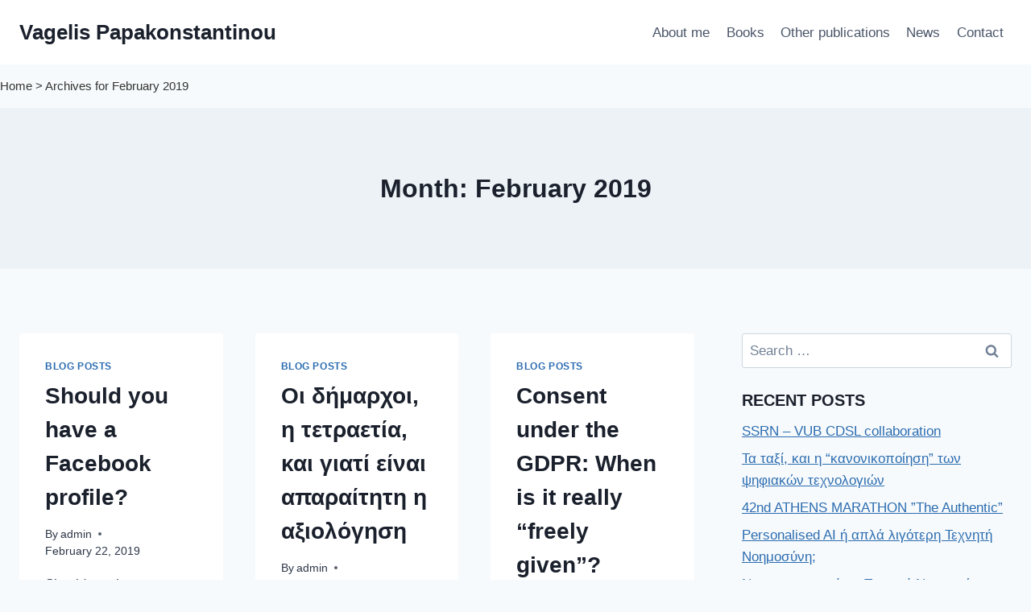

--- FILE ---
content_type: text/html; charset=UTF-8
request_url: https://vpapakonstantinou.com/archives/date/2019/02
body_size: 18804
content:
<!doctype html>
<html lang="en" class="no-js" itemtype="https://schema.org/Blog" itemscope>
<head>
	<meta charset="UTF-8">
	<meta name="viewport" content="width=device-width, initial-scale=1, minimum-scale=1">
	<meta name='robots' content='noindex, follow' />

	<!-- This site is optimized with the Yoast SEO plugin v26.7 - https://yoast.com/wordpress/plugins/seo/ -->
	<title>February 2019 - Vagelis Papakonstantinou</title>
	<meta property="og:locale" content="en_US" />
	<meta property="og:type" content="website" />
	<meta property="og:title" content="February 2019 - Vagelis Papakonstantinou" />
	<meta property="og:url" content="https://vpapakonstantinou.com/archives/date/2019/02" />
	<meta property="og:site_name" content="Vagelis Papakonstantinou" />
	<meta property="og:image" content="https://vpapakonstantinou.com/wp-content/uploads/2025/10/social_og_vp_1200x630.png" />
	<meta property="og:image:width" content="1200" />
	<meta property="og:image:height" content="630" />
	<meta property="og:image:type" content="image/png" />
	<meta name="twitter:card" content="summary_large_image" />
	<script type="application/ld+json" class="yoast-schema-graph">{"@context":"https://schema.org","@graph":[{"@type":"CollectionPage","@id":"https://vpapakonstantinou.com/archives/date/2019/02","url":"https://vpapakonstantinou.com/archives/date/2019/02","name":"February 2019 - Vagelis Papakonstantinou","isPartOf":{"@id":"https://vpapakonstantinou.com/#website"},"breadcrumb":{"@id":"https://vpapakonstantinou.com/archives/date/2019/02#breadcrumb"},"inLanguage":"en"},{"@type":"BreadcrumbList","@id":"https://vpapakonstantinou.com/archives/date/2019/02#breadcrumb","itemListElement":[{"@type":"ListItem","position":1,"name":"Home","item":"https://vpapakonstantinou.com/"},{"@type":"ListItem","position":2,"name":"Archives for February 2019"}]},{"@type":"WebSite","@id":"https://vpapakonstantinou.com/#website","url":"https://vpapakonstantinou.com/","name":"Vagelis Papakonstantinou","description":"","publisher":{"@id":"https://vpapakonstantinou.com/#/schema/person/7c1d88d04e5539f6602ec7ef0146be0b"},"potentialAction":[{"@type":"SearchAction","target":{"@type":"EntryPoint","urlTemplate":"https://vpapakonstantinou.com/?s={search_term_string}"},"query-input":{"@type":"PropertyValueSpecification","valueRequired":true,"valueName":"search_term_string"}}],"inLanguage":"en"},{"@type":["Person","Organization"],"@id":"https://vpapakonstantinou.com/#/schema/person/7c1d88d04e5539f6602ec7ef0146be0b","name":"Vagelis Papakonstantinou","image":{"@type":"ImageObject","inLanguage":"en","@id":"https://vpapakonstantinou.com/#/schema/person/image/","url":"https://vpapakonstantinou.com/wp-content/uploads/2025/10/DSC0341-scaled.jpg","contentUrl":"https://vpapakonstantinou.com/wp-content/uploads/2025/10/DSC0341-scaled.jpg","width":2560,"height":1740,"caption":"Vagelis Papakonstantinou"},"logo":{"@id":"https://vpapakonstantinou.com/#/schema/person/image/"},"description":"Vagelis Papakonstantinou is a Professor of Law at the Faculty of Law &amp; Criminology of the Free University of Brussels (VUB, Vrije Universiteit Brussel), as well as, an attorney at law at MPlegal law firm.","sameAs":["https://orcid.org/0000-0002-2536-2951","https://vagelispapakonstantinou.academia.edu","https://www.researchgate.net/profile/Vagelis-Papakonstantinou","https://www.linkedin.com/in/vpapakonstantinou/","https://www.youtube.com/channel/UCPq2E4pxzqBvvRTM18BKTBQ","https://scholar.google.com/citations?user=Ckz9NzMAAAAJ&hl=en","https://papers.ssrn.com/sol3/cf_dev/AbsByAuth.cfm?per_id=439855"]}]}</script>
	<!-- / Yoast SEO plugin. -->


<link rel='dns-prefetch' href='//plausible.io' />
<link rel="alternate" type="application/rss+xml" title="Vagelis Papakonstantinou &raquo; Feed" href="https://vpapakonstantinou.com/feed" />
<link rel="alternate" type="application/rss+xml" title="Vagelis Papakonstantinou &raquo; Comments Feed" href="https://vpapakonstantinou.com/comments/feed" />
			<script>document.documentElement.classList.remove( 'no-js' );</script>
			  <script type="application/ld+json">
  {
    "@context": "https://schema.org",
    "@type": "Person",
    "name": "Vagelis Papakonstantinou",
    "url": "https://vpapakonstantinou.com/",
    "sameAs": [
      "https://www.facebook.com/evangelos.papakonstantinou/",
      "https://www.linkedin.com/in/vpapakonstantinou/",
      "https://www.youtube.com/channel/UCPq2E4pxzqBvvRTM18BKTBQ",
      "https://scholar.google.com/citations?user=Ckz9NzMAAAAJ&hl=en",
      "https://orcid.org/0000-0002-2536-2951",
      "https://papers.ssrn.com/sol3/cf_dev/AbsByAuth.cfm?per_id=439855"
    ]
  }
  </script>
  <style id='wp-img-auto-sizes-contain-inline-css'>
img:is([sizes=auto i],[sizes^="auto," i]){contain-intrinsic-size:3000px 1500px}
/*# sourceURL=wp-img-auto-sizes-contain-inline-css */
</style>
<style id='wp-emoji-styles-inline-css'>

	img.wp-smiley, img.emoji {
		display: inline !important;
		border: none !important;
		box-shadow: none !important;
		height: 1em !important;
		width: 1em !important;
		margin: 0 0.07em !important;
		vertical-align: -0.1em !important;
		background: none !important;
		padding: 0 !important;
	}
/*# sourceURL=wp-emoji-styles-inline-css */
</style>
<style id='wp-block-library-inline-css'>
:root{--wp-block-synced-color:#7a00df;--wp-block-synced-color--rgb:122,0,223;--wp-bound-block-color:var(--wp-block-synced-color);--wp-editor-canvas-background:#ddd;--wp-admin-theme-color:#007cba;--wp-admin-theme-color--rgb:0,124,186;--wp-admin-theme-color-darker-10:#006ba1;--wp-admin-theme-color-darker-10--rgb:0,107,160.5;--wp-admin-theme-color-darker-20:#005a87;--wp-admin-theme-color-darker-20--rgb:0,90,135;--wp-admin-border-width-focus:2px}@media (min-resolution:192dpi){:root{--wp-admin-border-width-focus:1.5px}}.wp-element-button{cursor:pointer}:root .has-very-light-gray-background-color{background-color:#eee}:root .has-very-dark-gray-background-color{background-color:#313131}:root .has-very-light-gray-color{color:#eee}:root .has-very-dark-gray-color{color:#313131}:root .has-vivid-green-cyan-to-vivid-cyan-blue-gradient-background{background:linear-gradient(135deg,#00d084,#0693e3)}:root .has-purple-crush-gradient-background{background:linear-gradient(135deg,#34e2e4,#4721fb 50%,#ab1dfe)}:root .has-hazy-dawn-gradient-background{background:linear-gradient(135deg,#faaca8,#dad0ec)}:root .has-subdued-olive-gradient-background{background:linear-gradient(135deg,#fafae1,#67a671)}:root .has-atomic-cream-gradient-background{background:linear-gradient(135deg,#fdd79a,#004a59)}:root .has-nightshade-gradient-background{background:linear-gradient(135deg,#330968,#31cdcf)}:root .has-midnight-gradient-background{background:linear-gradient(135deg,#020381,#2874fc)}:root{--wp--preset--font-size--normal:16px;--wp--preset--font-size--huge:42px}.has-regular-font-size{font-size:1em}.has-larger-font-size{font-size:2.625em}.has-normal-font-size{font-size:var(--wp--preset--font-size--normal)}.has-huge-font-size{font-size:var(--wp--preset--font-size--huge)}.has-text-align-center{text-align:center}.has-text-align-left{text-align:left}.has-text-align-right{text-align:right}.has-fit-text{white-space:nowrap!important}#end-resizable-editor-section{display:none}.aligncenter{clear:both}.items-justified-left{justify-content:flex-start}.items-justified-center{justify-content:center}.items-justified-right{justify-content:flex-end}.items-justified-space-between{justify-content:space-between}.screen-reader-text{border:0;clip-path:inset(50%);height:1px;margin:-1px;overflow:hidden;padding:0;position:absolute;width:1px;word-wrap:normal!important}.screen-reader-text:focus{background-color:#ddd;clip-path:none;color:#444;display:block;font-size:1em;height:auto;left:5px;line-height:normal;padding:15px 23px 14px;text-decoration:none;top:5px;width:auto;z-index:100000}html :where(.has-border-color){border-style:solid}html :where([style*=border-top-color]){border-top-style:solid}html :where([style*=border-right-color]){border-right-style:solid}html :where([style*=border-bottom-color]){border-bottom-style:solid}html :where([style*=border-left-color]){border-left-style:solid}html :where([style*=border-width]){border-style:solid}html :where([style*=border-top-width]){border-top-style:solid}html :where([style*=border-right-width]){border-right-style:solid}html :where([style*=border-bottom-width]){border-bottom-style:solid}html :where([style*=border-left-width]){border-left-style:solid}html :where(img[class*=wp-image-]){height:auto;max-width:100%}:where(figure){margin:0 0 1em}html :where(.is-position-sticky){--wp-admin--admin-bar--position-offset:var(--wp-admin--admin-bar--height,0px)}@media screen and (max-width:600px){html :where(.is-position-sticky){--wp-admin--admin-bar--position-offset:0px}}

/*# sourceURL=wp-block-library-inline-css */
</style><style id='global-styles-inline-css'>
:root{--wp--preset--aspect-ratio--square: 1;--wp--preset--aspect-ratio--4-3: 4/3;--wp--preset--aspect-ratio--3-4: 3/4;--wp--preset--aspect-ratio--3-2: 3/2;--wp--preset--aspect-ratio--2-3: 2/3;--wp--preset--aspect-ratio--16-9: 16/9;--wp--preset--aspect-ratio--9-16: 9/16;--wp--preset--color--black: #000000;--wp--preset--color--cyan-bluish-gray: #abb8c3;--wp--preset--color--white: #ffffff;--wp--preset--color--pale-pink: #f78da7;--wp--preset--color--vivid-red: #cf2e2e;--wp--preset--color--luminous-vivid-orange: #ff6900;--wp--preset--color--luminous-vivid-amber: #fcb900;--wp--preset--color--light-green-cyan: #7bdcb5;--wp--preset--color--vivid-green-cyan: #00d084;--wp--preset--color--pale-cyan-blue: #8ed1fc;--wp--preset--color--vivid-cyan-blue: #0693e3;--wp--preset--color--vivid-purple: #9b51e0;--wp--preset--color--theme-palette-1: var(--global-palette1);--wp--preset--color--theme-palette-2: var(--global-palette2);--wp--preset--color--theme-palette-3: var(--global-palette3);--wp--preset--color--theme-palette-4: var(--global-palette4);--wp--preset--color--theme-palette-5: var(--global-palette5);--wp--preset--color--theme-palette-6: var(--global-palette6);--wp--preset--color--theme-palette-7: var(--global-palette7);--wp--preset--color--theme-palette-8: var(--global-palette8);--wp--preset--color--theme-palette-9: var(--global-palette9);--wp--preset--color--theme-palette-10: var(--global-palette10);--wp--preset--color--theme-palette-11: var(--global-palette11);--wp--preset--color--theme-palette-12: var(--global-palette12);--wp--preset--color--theme-palette-13: var(--global-palette13);--wp--preset--color--theme-palette-14: var(--global-palette14);--wp--preset--color--theme-palette-15: var(--global-palette15);--wp--preset--gradient--vivid-cyan-blue-to-vivid-purple: linear-gradient(135deg,rgb(6,147,227) 0%,rgb(155,81,224) 100%);--wp--preset--gradient--light-green-cyan-to-vivid-green-cyan: linear-gradient(135deg,rgb(122,220,180) 0%,rgb(0,208,130) 100%);--wp--preset--gradient--luminous-vivid-amber-to-luminous-vivid-orange: linear-gradient(135deg,rgb(252,185,0) 0%,rgb(255,105,0) 100%);--wp--preset--gradient--luminous-vivid-orange-to-vivid-red: linear-gradient(135deg,rgb(255,105,0) 0%,rgb(207,46,46) 100%);--wp--preset--gradient--very-light-gray-to-cyan-bluish-gray: linear-gradient(135deg,rgb(238,238,238) 0%,rgb(169,184,195) 100%);--wp--preset--gradient--cool-to-warm-spectrum: linear-gradient(135deg,rgb(74,234,220) 0%,rgb(151,120,209) 20%,rgb(207,42,186) 40%,rgb(238,44,130) 60%,rgb(251,105,98) 80%,rgb(254,248,76) 100%);--wp--preset--gradient--blush-light-purple: linear-gradient(135deg,rgb(255,206,236) 0%,rgb(152,150,240) 100%);--wp--preset--gradient--blush-bordeaux: linear-gradient(135deg,rgb(254,205,165) 0%,rgb(254,45,45) 50%,rgb(107,0,62) 100%);--wp--preset--gradient--luminous-dusk: linear-gradient(135deg,rgb(255,203,112) 0%,rgb(199,81,192) 50%,rgb(65,88,208) 100%);--wp--preset--gradient--pale-ocean: linear-gradient(135deg,rgb(255,245,203) 0%,rgb(182,227,212) 50%,rgb(51,167,181) 100%);--wp--preset--gradient--electric-grass: linear-gradient(135deg,rgb(202,248,128) 0%,rgb(113,206,126) 100%);--wp--preset--gradient--midnight: linear-gradient(135deg,rgb(2,3,129) 0%,rgb(40,116,252) 100%);--wp--preset--font-size--small: var(--global-font-size-small);--wp--preset--font-size--medium: var(--global-font-size-medium);--wp--preset--font-size--large: var(--global-font-size-large);--wp--preset--font-size--x-large: 42px;--wp--preset--font-size--larger: var(--global-font-size-larger);--wp--preset--font-size--xxlarge: var(--global-font-size-xxlarge);--wp--preset--spacing--20: 0.44rem;--wp--preset--spacing--30: 0.67rem;--wp--preset--spacing--40: 1rem;--wp--preset--spacing--50: 1.5rem;--wp--preset--spacing--60: 2.25rem;--wp--preset--spacing--70: 3.38rem;--wp--preset--spacing--80: 5.06rem;--wp--preset--shadow--natural: 6px 6px 9px rgba(0, 0, 0, 0.2);--wp--preset--shadow--deep: 12px 12px 50px rgba(0, 0, 0, 0.4);--wp--preset--shadow--sharp: 6px 6px 0px rgba(0, 0, 0, 0.2);--wp--preset--shadow--outlined: 6px 6px 0px -3px rgb(255, 255, 255), 6px 6px rgb(0, 0, 0);--wp--preset--shadow--crisp: 6px 6px 0px rgb(0, 0, 0);}:where(.is-layout-flex){gap: 0.5em;}:where(.is-layout-grid){gap: 0.5em;}body .is-layout-flex{display: flex;}.is-layout-flex{flex-wrap: wrap;align-items: center;}.is-layout-flex > :is(*, div){margin: 0;}body .is-layout-grid{display: grid;}.is-layout-grid > :is(*, div){margin: 0;}:where(.wp-block-columns.is-layout-flex){gap: 2em;}:where(.wp-block-columns.is-layout-grid){gap: 2em;}:where(.wp-block-post-template.is-layout-flex){gap: 1.25em;}:where(.wp-block-post-template.is-layout-grid){gap: 1.25em;}.has-black-color{color: var(--wp--preset--color--black) !important;}.has-cyan-bluish-gray-color{color: var(--wp--preset--color--cyan-bluish-gray) !important;}.has-white-color{color: var(--wp--preset--color--white) !important;}.has-pale-pink-color{color: var(--wp--preset--color--pale-pink) !important;}.has-vivid-red-color{color: var(--wp--preset--color--vivid-red) !important;}.has-luminous-vivid-orange-color{color: var(--wp--preset--color--luminous-vivid-orange) !important;}.has-luminous-vivid-amber-color{color: var(--wp--preset--color--luminous-vivid-amber) !important;}.has-light-green-cyan-color{color: var(--wp--preset--color--light-green-cyan) !important;}.has-vivid-green-cyan-color{color: var(--wp--preset--color--vivid-green-cyan) !important;}.has-pale-cyan-blue-color{color: var(--wp--preset--color--pale-cyan-blue) !important;}.has-vivid-cyan-blue-color{color: var(--wp--preset--color--vivid-cyan-blue) !important;}.has-vivid-purple-color{color: var(--wp--preset--color--vivid-purple) !important;}.has-black-background-color{background-color: var(--wp--preset--color--black) !important;}.has-cyan-bluish-gray-background-color{background-color: var(--wp--preset--color--cyan-bluish-gray) !important;}.has-white-background-color{background-color: var(--wp--preset--color--white) !important;}.has-pale-pink-background-color{background-color: var(--wp--preset--color--pale-pink) !important;}.has-vivid-red-background-color{background-color: var(--wp--preset--color--vivid-red) !important;}.has-luminous-vivid-orange-background-color{background-color: var(--wp--preset--color--luminous-vivid-orange) !important;}.has-luminous-vivid-amber-background-color{background-color: var(--wp--preset--color--luminous-vivid-amber) !important;}.has-light-green-cyan-background-color{background-color: var(--wp--preset--color--light-green-cyan) !important;}.has-vivid-green-cyan-background-color{background-color: var(--wp--preset--color--vivid-green-cyan) !important;}.has-pale-cyan-blue-background-color{background-color: var(--wp--preset--color--pale-cyan-blue) !important;}.has-vivid-cyan-blue-background-color{background-color: var(--wp--preset--color--vivid-cyan-blue) !important;}.has-vivid-purple-background-color{background-color: var(--wp--preset--color--vivid-purple) !important;}.has-black-border-color{border-color: var(--wp--preset--color--black) !important;}.has-cyan-bluish-gray-border-color{border-color: var(--wp--preset--color--cyan-bluish-gray) !important;}.has-white-border-color{border-color: var(--wp--preset--color--white) !important;}.has-pale-pink-border-color{border-color: var(--wp--preset--color--pale-pink) !important;}.has-vivid-red-border-color{border-color: var(--wp--preset--color--vivid-red) !important;}.has-luminous-vivid-orange-border-color{border-color: var(--wp--preset--color--luminous-vivid-orange) !important;}.has-luminous-vivid-amber-border-color{border-color: var(--wp--preset--color--luminous-vivid-amber) !important;}.has-light-green-cyan-border-color{border-color: var(--wp--preset--color--light-green-cyan) !important;}.has-vivid-green-cyan-border-color{border-color: var(--wp--preset--color--vivid-green-cyan) !important;}.has-pale-cyan-blue-border-color{border-color: var(--wp--preset--color--pale-cyan-blue) !important;}.has-vivid-cyan-blue-border-color{border-color: var(--wp--preset--color--vivid-cyan-blue) !important;}.has-vivid-purple-border-color{border-color: var(--wp--preset--color--vivid-purple) !important;}.has-vivid-cyan-blue-to-vivid-purple-gradient-background{background: var(--wp--preset--gradient--vivid-cyan-blue-to-vivid-purple) !important;}.has-light-green-cyan-to-vivid-green-cyan-gradient-background{background: var(--wp--preset--gradient--light-green-cyan-to-vivid-green-cyan) !important;}.has-luminous-vivid-amber-to-luminous-vivid-orange-gradient-background{background: var(--wp--preset--gradient--luminous-vivid-amber-to-luminous-vivid-orange) !important;}.has-luminous-vivid-orange-to-vivid-red-gradient-background{background: var(--wp--preset--gradient--luminous-vivid-orange-to-vivid-red) !important;}.has-very-light-gray-to-cyan-bluish-gray-gradient-background{background: var(--wp--preset--gradient--very-light-gray-to-cyan-bluish-gray) !important;}.has-cool-to-warm-spectrum-gradient-background{background: var(--wp--preset--gradient--cool-to-warm-spectrum) !important;}.has-blush-light-purple-gradient-background{background: var(--wp--preset--gradient--blush-light-purple) !important;}.has-blush-bordeaux-gradient-background{background: var(--wp--preset--gradient--blush-bordeaux) !important;}.has-luminous-dusk-gradient-background{background: var(--wp--preset--gradient--luminous-dusk) !important;}.has-pale-ocean-gradient-background{background: var(--wp--preset--gradient--pale-ocean) !important;}.has-electric-grass-gradient-background{background: var(--wp--preset--gradient--electric-grass) !important;}.has-midnight-gradient-background{background: var(--wp--preset--gradient--midnight) !important;}.has-small-font-size{font-size: var(--wp--preset--font-size--small) !important;}.has-medium-font-size{font-size: var(--wp--preset--font-size--medium) !important;}.has-large-font-size{font-size: var(--wp--preset--font-size--large) !important;}.has-x-large-font-size{font-size: var(--wp--preset--font-size--x-large) !important;}
/*# sourceURL=global-styles-inline-css */
</style>

<style id='classic-theme-styles-inline-css'>
/*! This file is auto-generated */
.wp-block-button__link{color:#fff;background-color:#32373c;border-radius:9999px;box-shadow:none;text-decoration:none;padding:calc(.667em + 2px) calc(1.333em + 2px);font-size:1.125em}.wp-block-file__button{background:#32373c;color:#fff;text-decoration:none}
/*# sourceURL=/wp-includes/css/classic-themes.min.css */
</style>
<link rel='stylesheet' id='mooberry-book-manager-base-public-css' href='https://vpapakonstantinou.com/wp-content/plugins/mbm-base/public/css/mbm-base-public.css?ver=5.10.2' media='all' />
<link rel='stylesheet' id='mooberry-book-manager-base-retailer-buttons-public-css' href='https://vpapakonstantinou.com/wp-content/plugins/mbm-base/includes/css/retailer-buttons.css?ver=5.10.2' media='all' />
<link rel='stylesheet' id='mooberry-book-manager-base-books-public-css' href='https://vpapakonstantinou.com/wp-content/plugins/mbm-base/includes/css/book.css?ver=5.10.2' media='all' />
<link rel='stylesheet' id='mooberry-book-manager-base-book-grid-public-css' href='https://vpapakonstantinou.com/wp-content/plugins/mbm-base/includes/css/book-grid.css?ver=5.10.2' media='all' />
<link rel='stylesheet' id='mbm-authors-public-css' href='https://vpapakonstantinou.com/wp-content/plugins/mbm-base/mbm-authors/public/css/mbm-authors-public.css?ver=5.10.2' media='all' />
<link rel='stylesheet' id='mbm-advanced-public-css' href='https://vpapakonstantinou.com/wp-content/plugins/mbm-base/mbm-advanced/public/css/mbm-advanced-public.css?ver=5.10.2' media='all' />
<link rel='stylesheet' id='mbm-advanced-smoothproducts-css' href='https://vpapakonstantinou.com/wp-content/plugins/mbm-base/mbm-advanced/includes/vendor/Smoothproducts/css/smoothproducts.css?ver=5.10.2' media='all' />
<link rel='stylesheet' id='kadence-global-css' href='https://vpapakonstantinou.com/wp-content/themes/kadence/assets/css/global.min.css?ver=1.4.3' media='all' />
<style id='kadence-global-inline-css'>
/* Kadence Base CSS */
:root{--global-palette1:#2B6CB0;--global-palette2:#215387;--global-palette3:#1A202C;--global-palette4:#2D3748;--global-palette5:#4A5568;--global-palette6:#718096;--global-palette7:#EDF2F7;--global-palette8:#F7FAFC;--global-palette9:#ffffff;--global-palette10:oklch(from var(--global-palette1) calc(l + 0.10 * (1 - l)) calc(c * 1.00) calc(h + 180) / 100%);--global-palette11:#13612e;--global-palette12:#1159af;--global-palette13:#b82105;--global-palette14:#f7630c;--global-palette15:#f5a524;--global-palette9rgb:255, 255, 255;--global-palette-highlight:var(--global-palette1);--global-palette-highlight-alt:var(--global-palette2);--global-palette-highlight-alt2:var(--global-palette9);--global-palette-btn-bg:var(--global-palette1);--global-palette-btn-bg-hover:var(--global-palette2);--global-palette-btn:var(--global-palette9);--global-palette-btn-hover:var(--global-palette9);--global-palette-btn-sec-bg:var(--global-palette7);--global-palette-btn-sec-bg-hover:var(--global-palette2);--global-palette-btn-sec:var(--global-palette3);--global-palette-btn-sec-hover:var(--global-palette9);--global-body-font-family:-apple-system,BlinkMacSystemFont,"Segoe UI",Roboto,Oxygen-Sans,Ubuntu,Cantarell,"Helvetica Neue",sans-serif, "Apple Color Emoji", "Segoe UI Emoji", "Segoe UI Symbol";--global-heading-font-family:inherit;--global-primary-nav-font-family:inherit;--global-fallback-font:sans-serif;--global-display-fallback-font:sans-serif;--global-content-width:1290px;--global-content-wide-width:calc(1290px + 230px);--global-content-narrow-width:842px;--global-content-edge-padding:1.5rem;--global-content-boxed-padding:2rem;--global-calc-content-width:calc(1290px - var(--global-content-edge-padding) - var(--global-content-edge-padding) );--wp--style--global--content-size:var(--global-calc-content-width);}.wp-site-blocks{--global-vw:calc( 100vw - ( 0.5 * var(--scrollbar-offset)));}body{background:var(--global-palette8);}body, input, select, optgroup, textarea{font-weight:400;font-size:17px;line-height:1.6;font-family:var(--global-body-font-family);color:var(--global-palette4);}.content-bg, body.content-style-unboxed .site{background:var(--global-palette9);}h1,h2,h3,h4,h5,h6{font-family:var(--global-heading-font-family);}h1{font-weight:700;font-size:32px;line-height:1.5;color:var(--global-palette3);}h2{font-weight:700;font-size:28px;line-height:1.5;color:var(--global-palette3);}h3{font-weight:700;font-size:24px;line-height:1.5;color:var(--global-palette3);}h4{font-weight:700;font-size:22px;line-height:1.5;color:var(--global-palette4);}h5{font-weight:700;font-size:20px;line-height:1.5;color:var(--global-palette4);}h6{font-weight:700;font-size:18px;line-height:1.5;color:var(--global-palette5);}.entry-hero .kadence-breadcrumbs{max-width:1290px;}.site-container, .site-header-row-layout-contained, .site-footer-row-layout-contained, .entry-hero-layout-contained, .comments-area, .alignfull > .wp-block-cover__inner-container, .alignwide > .wp-block-cover__inner-container{max-width:var(--global-content-width);}.content-width-narrow .content-container.site-container, .content-width-narrow .hero-container.site-container{max-width:var(--global-content-narrow-width);}@media all and (min-width: 1520px){.wp-site-blocks .content-container  .alignwide{margin-left:-115px;margin-right:-115px;width:unset;max-width:unset;}}@media all and (min-width: 1102px){.content-width-narrow .wp-site-blocks .content-container .alignwide{margin-left:-130px;margin-right:-130px;width:unset;max-width:unset;}}.content-style-boxed .wp-site-blocks .entry-content .alignwide{margin-left:calc( -1 * var( --global-content-boxed-padding ) );margin-right:calc( -1 * var( --global-content-boxed-padding ) );}.content-area{margin-top:5rem;margin-bottom:5rem;}@media all and (max-width: 1024px){.content-area{margin-top:3rem;margin-bottom:3rem;}}@media all and (max-width: 767px){.content-area{margin-top:2rem;margin-bottom:2rem;}}@media all and (max-width: 1024px){:root{--global-content-boxed-padding:2rem;}}@media all and (max-width: 767px){:root{--global-content-boxed-padding:1.5rem;}}.entry-content-wrap{padding:2rem;}@media all and (max-width: 1024px){.entry-content-wrap{padding:2rem;}}@media all and (max-width: 767px){.entry-content-wrap{padding:1.5rem;}}.entry.single-entry{box-shadow:0px 15px 15px -10px rgba(0,0,0,0.05);}.entry.loop-entry{box-shadow:0px 15px 15px -10px rgba(0,0,0,0.05);}.loop-entry .entry-content-wrap{padding:2rem;}@media all and (max-width: 1024px){.loop-entry .entry-content-wrap{padding:2rem;}}@media all and (max-width: 767px){.loop-entry .entry-content-wrap{padding:1.5rem;}}.primary-sidebar.widget-area .widget{margin-bottom:1.5em;color:var(--global-palette4);}.primary-sidebar.widget-area .widget-title{font-weight:700;font-size:20px;line-height:1.5;color:var(--global-palette3);}button, .button, .wp-block-button__link, input[type="button"], input[type="reset"], input[type="submit"], .fl-button, .elementor-button-wrapper .elementor-button, .wc-block-components-checkout-place-order-button, .wc-block-cart__submit{box-shadow:0px 0px 0px -7px rgba(0,0,0,0);}button:hover, button:focus, button:active, .button:hover, .button:focus, .button:active, .wp-block-button__link:hover, .wp-block-button__link:focus, .wp-block-button__link:active, input[type="button"]:hover, input[type="button"]:focus, input[type="button"]:active, input[type="reset"]:hover, input[type="reset"]:focus, input[type="reset"]:active, input[type="submit"]:hover, input[type="submit"]:focus, input[type="submit"]:active, .elementor-button-wrapper .elementor-button:hover, .elementor-button-wrapper .elementor-button:focus, .elementor-button-wrapper .elementor-button:active, .wc-block-cart__submit:hover{box-shadow:0px 15px 25px -7px rgba(0,0,0,0.1);}.kb-button.kb-btn-global-outline.kb-btn-global-inherit{padding-top:calc(px - 2px);padding-right:calc(px - 2px);padding-bottom:calc(px - 2px);padding-left:calc(px - 2px);}@media all and (min-width: 1025px){.transparent-header .entry-hero .entry-hero-container-inner{padding-top:80px;}}@media all and (max-width: 1024px){.mobile-transparent-header .entry-hero .entry-hero-container-inner{padding-top:80px;}}@media all and (max-width: 767px){.mobile-transparent-header .entry-hero .entry-hero-container-inner{padding-top:80px;}}#kt-scroll-up-reader, #kt-scroll-up{border-radius:0px 0px 0px 0px;bottom:30px;font-size:1.2em;padding:0.4em 0.4em 0.4em 0.4em;}#kt-scroll-up-reader.scroll-up-side-right, #kt-scroll-up.scroll-up-side-right{right:30px;}#kt-scroll-up-reader.scroll-up-side-left, #kt-scroll-up.scroll-up-side-left{left:30px;}
/* Kadence Header CSS */
@media all and (max-width: 1024px){.mobile-transparent-header #masthead{position:absolute;left:0px;right:0px;z-index:100;}.kadence-scrollbar-fixer.mobile-transparent-header #masthead{right:var(--scrollbar-offset,0);}.mobile-transparent-header #masthead, .mobile-transparent-header .site-top-header-wrap .site-header-row-container-inner, .mobile-transparent-header .site-main-header-wrap .site-header-row-container-inner, .mobile-transparent-header .site-bottom-header-wrap .site-header-row-container-inner{background:transparent;}.site-header-row-tablet-layout-fullwidth, .site-header-row-tablet-layout-standard{padding:0px;}}@media all and (min-width: 1025px){.transparent-header #masthead{position:absolute;left:0px;right:0px;z-index:100;}.transparent-header.kadence-scrollbar-fixer #masthead{right:var(--scrollbar-offset,0);}.transparent-header #masthead, .transparent-header .site-top-header-wrap .site-header-row-container-inner, .transparent-header .site-main-header-wrap .site-header-row-container-inner, .transparent-header .site-bottom-header-wrap .site-header-row-container-inner{background:transparent;}}.site-branding{padding:0px 0px 0px 0px;}.site-branding .site-title{font-weight:700;font-size:26px;line-height:1.2;color:var(--global-palette3);}#masthead, #masthead .kadence-sticky-header.item-is-fixed:not(.item-at-start):not(.site-header-row-container):not(.site-main-header-wrap), #masthead .kadence-sticky-header.item-is-fixed:not(.item-at-start) > .site-header-row-container-inner{background:#ffffff;}.site-main-header-inner-wrap{min-height:80px;}.header-navigation[class*="header-navigation-style-underline"] .header-menu-container.primary-menu-container>ul>li>a:after{width:calc( 100% - 1.2em);}.main-navigation .primary-menu-container > ul > li.menu-item > a{padding-left:calc(1.2em / 2);padding-right:calc(1.2em / 2);padding-top:0.6em;padding-bottom:0.6em;color:var(--global-palette5);}.main-navigation .primary-menu-container > ul > li.menu-item .dropdown-nav-special-toggle{right:calc(1.2em / 2);}.main-navigation .primary-menu-container > ul > li.menu-item > a:hover{color:var(--global-palette-highlight);}.main-navigation .primary-menu-container > ul > li.menu-item.current-menu-item > a{color:var(--global-palette3);}.header-navigation .header-menu-container ul ul.sub-menu, .header-navigation .header-menu-container ul ul.submenu{background:var(--global-palette3);box-shadow:0px 2px 13px 0px rgba(0,0,0,0.1);}.header-navigation .header-menu-container ul ul li.menu-item, .header-menu-container ul.menu > li.kadence-menu-mega-enabled > ul > li.menu-item > a{border-bottom:1px solid rgba(255,255,255,0.1);border-radius:0px 0px 0px 0px;}.header-navigation .header-menu-container ul ul li.menu-item > a{width:200px;padding-top:1em;padding-bottom:1em;color:var(--global-palette8);font-size:12px;}.header-navigation .header-menu-container ul ul li.menu-item > a:hover{color:var(--global-palette9);background:var(--global-palette4);border-radius:0px 0px 0px 0px;}.header-navigation .header-menu-container ul ul li.menu-item.current-menu-item > a{color:var(--global-palette9);background:var(--global-palette4);border-radius:0px 0px 0px 0px;}.mobile-toggle-open-container .menu-toggle-open, .mobile-toggle-open-container .menu-toggle-open:focus{color:var(--global-palette5);padding:0.4em 0.6em 0.4em 0.6em;font-size:14px;}.mobile-toggle-open-container .menu-toggle-open.menu-toggle-style-bordered{border:1px solid currentColor;}.mobile-toggle-open-container .menu-toggle-open .menu-toggle-icon{font-size:20px;}.mobile-toggle-open-container .menu-toggle-open:hover, .mobile-toggle-open-container .menu-toggle-open:focus-visible{color:var(--global-palette-highlight);}.mobile-navigation ul li{font-size:14px;}.mobile-navigation ul li a{padding-top:1em;padding-bottom:1em;}.mobile-navigation ul li > a, .mobile-navigation ul li.menu-item-has-children > .drawer-nav-drop-wrap{color:var(--global-palette8);}.mobile-navigation ul li.current-menu-item > a, .mobile-navigation ul li.current-menu-item.menu-item-has-children > .drawer-nav-drop-wrap{color:var(--global-palette-highlight);}.mobile-navigation ul li.menu-item-has-children .drawer-nav-drop-wrap, .mobile-navigation ul li:not(.menu-item-has-children) a{border-bottom:1px solid rgba(255,255,255,0.1);}.mobile-navigation:not(.drawer-navigation-parent-toggle-true) ul li.menu-item-has-children .drawer-nav-drop-wrap button{border-left:1px solid rgba(255,255,255,0.1);}#mobile-drawer .drawer-header .drawer-toggle{padding:0.6em 0.15em 0.6em 0.15em;font-size:24px;}
/* Kadence Footer CSS */
.site-bottom-footer-inner-wrap{padding-top:30px;padding-bottom:30px;grid-column-gap:30px;}.site-bottom-footer-inner-wrap .widget{margin-bottom:30px;}.site-bottom-footer-inner-wrap .site-footer-section:not(:last-child):after{right:calc(-30px / 2);}
/*# sourceURL=kadence-global-inline-css */
</style>
<link rel='stylesheet' id='kadence-header-css' href='https://vpapakonstantinou.com/wp-content/themes/kadence/assets/css/header.min.css?ver=1.4.3' media='all' />
<link rel='stylesheet' id='kadence-content-css' href='https://vpapakonstantinou.com/wp-content/themes/kadence/assets/css/content.min.css?ver=1.4.3' media='all' />
<link rel='stylesheet' id='kadence-sidebar-css' href='https://vpapakonstantinou.com/wp-content/themes/kadence/assets/css/sidebar.min.css?ver=1.4.3' media='all' />
<link rel='stylesheet' id='kadence-footer-css' href='https://vpapakonstantinou.com/wp-content/themes/kadence/assets/css/footer.min.css?ver=1.4.3' media='all' />
<style id='kadence-blocks-global-variables-inline-css'>
:root {--global-kb-font-size-sm:clamp(0.8rem, 0.73rem + 0.217vw, 0.9rem);--global-kb-font-size-md:clamp(1.1rem, 0.995rem + 0.326vw, 1.25rem);--global-kb-font-size-lg:clamp(1.75rem, 1.576rem + 0.543vw, 2rem);--global-kb-font-size-xl:clamp(2.25rem, 1.728rem + 1.63vw, 3rem);--global-kb-font-size-xxl:clamp(2.5rem, 1.456rem + 3.26vw, 4rem);--global-kb-font-size-xxxl:clamp(2.75rem, 0.489rem + 7.065vw, 6rem);}
/*# sourceURL=kadence-blocks-global-variables-inline-css */
</style>
<script defer data-domain='vpapakonstantinou.com' data-api='https://plausible.io/api/event' data-cfasync='false' src="https://plausible.io/js/plausible.outbound-links.file-downloads.pageview-props.js?ver=2.5.0" id="plausible-analytics-js"></script>
<script id="plausible-analytics-js-after">
window.plausible = window.plausible || function() { (window.plausible.q = window.plausible.q || []).push(arguments) }
//# sourceURL=plausible-analytics-js-after
</script>
<script id="plausible-form-submit-integration-js-extra">
var plausible_analytics_i18n = {"form_completions":"WP Form Completions"};
//# sourceURL=plausible-form-submit-integration-js-extra
</script>
<script src="https://vpapakonstantinou.com/wp-content/plugins/plausible-analytics/assets/dist/js/plausible-form-submit-integration.js?ver=1765338426" id="plausible-form-submit-integration-js"></script>
<script src="https://vpapakonstantinou.com/wp-includes/js/jquery/jquery.min.js?ver=3.7.1" id="jquery-core-js"></script>
<script src="https://vpapakonstantinou.com/wp-includes/js/jquery/jquery-migrate.min.js?ver=3.4.1" id="jquery-migrate-js"></script>
<script src="https://vpapakonstantinou.com/wp-content/plugins/mbm-base/public/js/mbm-base-public.js?ver=5.10.2" id="mooberry-book-manager-base-public-js"></script>
<script src="https://vpapakonstantinou.com/wp-content/plugins/mbm-base/includes/js/book.js?ver=5.10.2" id="mooberry-book-manager-base-books-public-js"></script>
<script src="https://vpapakonstantinou.com/wp-content/plugins/mbm-base/includes/js/book-grid.js?ver=5.10.2" id="mooberry-book-manager-base-book-grid-public-js"></script>
<script src="https://vpapakonstantinou.com/wp-content/plugins/mbm-base/mbm-authors/public/js/mbm-authors-public.js?ver=5.10.2" id="mbm-authors-public-js"></script>
<script src="https://vpapakonstantinou.com/wp-content/plugins/mbm-base/mbm-advanced/public/js/mbm-advanced-public.js?ver=5.10.2" id="mbm-advanced-public-js"></script>
<link rel="https://api.w.org/" href="https://vpapakonstantinou.com/wp-json/" /><link rel="EditURI" type="application/rsd+xml" title="RSD" href="https://vpapakonstantinou.com/xmlrpc.php?rsd" />
<meta name="generator" content="WordPress 6.9" />

<!-- teachPress -->
<script src="https://vpapakonstantinou.com/wp-content/plugins/teachpress/js/frontend.js?ver=9.0.12"></script>
<!-- END teachPress -->
<link rel="icon" href="https://vpapakonstantinou.com/wp-content/uploads/2020/12/cropped-Artboard-1-copy-2-32x32.png" sizes="32x32" />
<link rel="icon" href="https://vpapakonstantinou.com/wp-content/uploads/2020/12/cropped-Artboard-1-copy-2-192x192.png" sizes="192x192" />
<link rel="apple-touch-icon" href="https://vpapakonstantinou.com/wp-content/uploads/2020/12/cropped-Artboard-1-copy-2-180x180.png" />
<meta name="msapplication-TileImage" content="https://vpapakonstantinou.com/wp-content/uploads/2020/12/cropped-Artboard-1-copy-2-270x270.png" />
		<style id="wp-custom-css">
			/* Make the Editors line under the title readable */
.single-mbdb_book .entry-content .book-editors{
  margin-top:.25rem;
  margin-bottom:1rem;
  color:#111;                /* high-contrast text */
  font-weight:600;           /* semi-bold */
  font-style:normal;         /* remove italics */
  text-shadow:none;          /* just in case a theme shadow is applied */
}

/* If your theme forces a lighter color on links inside that line */
.single-mbdb_book .entry-content .book-editors a{
  color:#111;
  text-decoration:underline; /* optional: makes names clearly clickable if linked */
}

.kadence-breadcrumbs { font-size: .95rem; color: #333; }
.kadence-breadcrumbs a { color: inherit; text-decoration: none; }
.kadence-breadcrumbs a:hover { text-decoration: underline; }

/* Soft dotted pattern for hero band */
.hero-band{
  background-image:
    radial-gradient(circle at 1px 1px, rgba(0,0,0,.04) 1px, transparent 1.5px);
  background-size: 24px 24px;
}
/* force visible hero band */
.hero-band{
  padding: clamp(56px, 7vw, 96px) 0 !important;
  background: linear-gradient(180deg, #fafafa 0%, #e9edf3 100%) !important;
  border-radius: 10px;
}
/* =========================
   HOMEPAGE HERO (spacing)
   ========================= */
.home .hero-band{
  padding: clamp(24px, 4vw, 48px) 0 !important; /* tighter vertical space */
  margin: 0 !important;
}
.home .hero-band h1{ margin: 0 0 .5rem 0; line-height: 1.15; }
.home .hero-band p{ margin: .25rem 0 0 0; }

/* small gap to next section */
.home .hero-band + *{ margin-top: 20px !important; }

/* =========================
   EDITORS LINE (books)
   ========================= */
.single-mbdb_book .entry-content .book-editors{
  margin-top:.25rem; margin-bottom:1rem;
  color:#111; font-weight:600; font-style:normal; text-shadow:none;
}
.single-mbdb_book .entry-content .book-editors a{
  color:#111; text-decoration:underline;
}

/* =========================
   CITATIONS LINE (books)
   ========================= */
/* If you gave the citations paragraph a class="citations": */
.single-mbdb_book .entry-content p.citations{ margin-top: 1rem; }

/* =========================
   BREADCRUMBS (sitewide)
   ========================= */
.kadence-breadcrumbs{ font-size:.95rem; color:#333; }
.kadence-breadcrumbs a{ color:inherit; text-decoration:none; }
.kadence-breadcrumbs a:hover{ text-decoration:underline; }

/* =========================
   BOOK GRID (thumb consistency)
   ========================= */
.mbdb-book-grid img{ aspect-ratio: 2 / 3; object-fit: cover; }
/* Visually hidden (accessible) text utility */
.sr-only{
  position:absolute !important;
  width:1px; height:1px;
  padding:0; margin:-1px;
  overflow:hidden; clip:rect(0,0,0,0);
  white-space:nowrap; border:0;
}
/* teachPress polish */
.teachpress_filter { margin: .5rem 0 1rem; }
.teachpress_filter select,
.teachpress_filter input { font-size: .95rem; }
.teachpress_list h3 { margin-top: 1.2rem; } /* year headings */

/* Card-style entries */
.teachpress_list { display: grid; gap: .75rem; }
.teachpress_list li {
  list-style: none;
  background: #f8fafc;
  border: 1px solid #e5e7eb;
  border-radius: 10px;
  padding: .75rem .9rem;
  line-height: 1.5;
}

/* Year headings still break the grid nicely */
.teachpress_list h3 {
  grid-column: 1 / -1;
  margin-top: 1rem;
  font-weight: 700;
}
/* Card-style publications — applies only inside the pub-cards wrapper */
.pub-cards ul, .pub-cards ol { list-style: none; margin: 0; padding: 0; }
.pub-cards li{
  background:#f8fafc; border:1px solid #e5e7eb; border-radius:10px;
  padding:.75rem 1rem; line-height:1.5;
}
.pub-cards li + li{ margin-top:.75rem; }

/* Year headings in teachPress lists */
.pub-cards h3{
  grid-column:1 / -1; margin-top:1.1rem; font-weight:700;
}
.pub-cards a[href*="doi.org"],
.pub-cards a[href$=".pdf"]{
  display:inline-block; border:1px solid #e5e7eb; border-radius:999px;
  padding:.1rem .5rem; font-size:.85em; text-decoration:none; margin-left:.4rem;
}
/* ========== Publications: lightweight separators (works on li, p, or div) ========== */
.pub-seps :is(li, p, div){
  /* give every potential item some breathing room */
  padding: .5rem 0;
  line-height: 1.5;
}


/* draw a thin line only between consecutive items */
.pub-seps :is(li, p, div) + :is(li, p, div){
  border-top: 1px solid #e5e7eb;
}

/* year headings look like section breaks */
.pub-seps h3{
  margin-top: 1.1rem;
  padding-top: .25rem;
  border-top: 2px solid #e5e7eb;
  font-weight: 700;
}

/* optional: a very soft hover to hint interactivity */
.pub-seps :is(li, p, div):hover{
  background: #fafbfc;
}
/* Publications: small refinements */
.pub-seps h3{                /* year headings */
  margin-top: 1.2rem;
  padding-top: .25rem;
  border-top: 2px solid #e5e7eb;
  font-weight: 700;
}

/* Hanging indent for long entries (classic bibliography look) */
.pub-seps :is(li,p,div){
  line-height: 1.5;
  padding: .5rem 0;
  text-indent: -1.25em;      /* first line pulls left */
  padding-left: 1.25em;      /* rest of lines align */
}
.pub-seps :is(li,p,div) + :is(li,p,div){ border-top: 1px solid #e5e7eb; }

/* Tiny “chip” style for DOI/PDF links (optional) */
.pub-seps a[href*="doi.org"],
.pub-seps a[href$=".pdf"]{
  display:inline-block; border:1px solid #e5e7eb; border-radius:999px;
  padding:.1rem .5rem; font-size:.85em; text-decoration:none; margin-left:.4rem;
}

/* Make anchor jumps land nicely below the sticky header */
.pub-seps h2, .pub-seps h3{ scroll-margin-top: 80px; }

/* Home: featured publications strip */
.home .home-pubs { margin-top: 24px; }
.home .home-pubs ul { margin:.5rem 0 0; padding:0; list-style:none; }
.home .home-pubs li { padding:.35rem 0; border-top:1px solid #e5e7eb; }
.home .home-pubs li:first-child { border-top:0; }
.home .home-pubs a{ text-decoration:none; }
.home .home-pubs a:hover{ text-decoration:underline; }

/* optional: tiny chips for DOI/PDF links inside those lines */
.home .home-pubs a[href*="doi.org"],
.home .home-pubs a[href$=".pdf"]{
  display:inline-block; border:1px solid #e5e7eb; border-radius:999px;
  padding:.05rem .45rem; font-size:.85em; margin-left:.4rem; text-decoration:none;
}
/* Home → News cards */
.home .wp-block-query img{ aspect-ratio: 16/9; object-fit: cover; }
.home .wp-block-query .wp-block-post-date{ font-size:.9rem; opacity:.8; }
.home .wp-block-query .wp-block-post-excerpt{ margin-top:.35rem; }
.home h2+ .wp-block-query { margin-top: .5rem; } /* small gap under "News" */
.site-footer .footer-follow a { text-decoration: none; }
.site-footer .footer-follow a:hover { text-decoration: underline; }
/* Hide the third Kadence tab (title + panel) for this Tabs block */
.two-tabs .kt-tabs-title-list li:nth-child(3),
.two-tabs .kt-tabs-content-wrap > .kt-tab-inner-content:nth-child(3){
  display: none !important;
}

/* Optional: make the two remaining tabs share the space nicely */
.two-tabs .kt-tabs-title-list{
  display: grid;
  grid-template-columns: 1fr 1fr;
  gap: .25rem;
}
/* About hero spacing + tidy tab look */
.about-en h1{ margin-bottom:.4rem; }
.two-tabs .kt-tabs-title-list .kt-tab-title.kt-tab-title-active > a{
  font-weight:600; border-bottom:2px solid #e5e7eb; padding-bottom:.2rem;
}
.book-extras .book-disclaimer{
  background:#f8fafc; border:1px solid #e5e7eb; border-radius:8px;
  padding:.6rem .8rem; margin:.5rem 0 1rem; color:#444; font-size:.95rem;
}
.book-extras a[href$=".pdf"]{
  border-color:#d1e3ff;
  background:#f5f9ff;
}
/* Book page extras: headings + list rhythm */
.book-extras h4{ margin:.8rem 0 .3rem; }
.book-extras li{ padding:.35rem 0; border-top:1px solid #e5e7eb; }
.book-extras li:first-child{ border-top:none; }

html { scroll-behavior: smooth; }
.back-to-top{ margin:.6rem 0 1rem; }
.back-to-top a{ text-decoration:none; border-bottom:1px solid #e5e7eb; }
.back-to-top a:hover{ text-decoration:underline; }
.sidebar .widget { margin-bottom: 14px; }
.widget_archive select { width: 100%; }

.footer-follow{display:inline-flex;flex-wrap:wrap;gap:.4rem;align-items:center}
.footer-follow a{white-space:nowrap}

		</style>
		<link rel='stylesheet' id='teachpress_front-css' href='https://vpapakonstantinou.com/wp-content/plugins/teachpress/styles/teachpress_front.css?ver=6.9' media='all' />
<link rel='stylesheet' id='academicons-css' href='https://vpapakonstantinou.com/wp-content/plugins/teachpress/includes/academicons/css/academicons.min.css?ver=6.9' media='all' />
<link rel='stylesheet' id='font-awesome-css' href='https://vpapakonstantinou.com/wp-content/plugins/teachpress/includes/fontawesome/css/all.min.css?ver=6.9' media='all' />
</head>

<body class="archive date wp-embed-responsive wp-theme-kadence hfeed footer-on-bottom hide-focus-outline link-style-standard has-sidebar content-title-style-above content-width-normal content-style-boxed content-vertical-padding-show non-transparent-header mobile-non-transparent-header">
<a id="top"></a><div id="wrapper" class="site wp-site-blocks">
			<a class="skip-link screen-reader-text scroll-ignore" href="#main">Skip to content</a>
		<header id="masthead" class="site-header" role="banner" itemtype="https://schema.org/WPHeader" itemscope>
	<div id="main-header" class="site-header-wrap">
		<div class="site-header-inner-wrap">
			<div class="site-header-upper-wrap">
				<div class="site-header-upper-inner-wrap">
					<div class="site-main-header-wrap site-header-row-container site-header-focus-item site-header-row-layout-standard" data-section="kadence_customizer_header_main">
	<div class="site-header-row-container-inner">
				<div class="site-container">
			<div class="site-main-header-inner-wrap site-header-row site-header-row-has-sides site-header-row-no-center">
									<div class="site-header-main-section-left site-header-section site-header-section-left">
						<div class="site-header-item site-header-focus-item" data-section="title_tagline">
	<div class="site-branding branding-layout-standard"><a class="brand" href="https://vpapakonstantinou.com/" rel="home"><div class="site-title-wrap"><p class="site-title">Vagelis Papakonstantinou</p></div></a></div></div><!-- data-section="title_tagline" -->
					</div>
																	<div class="site-header-main-section-right site-header-section site-header-section-right">
						<div class="site-header-item site-header-focus-item site-header-item-main-navigation header-navigation-layout-stretch-false header-navigation-layout-fill-stretch-false" data-section="kadence_customizer_primary_navigation">
		<nav id="site-navigation" class="main-navigation header-navigation hover-to-open nav--toggle-sub header-navigation-style-standard header-navigation-dropdown-animation-none" role="navigation" aria-label="Primary">
			<div class="primary-menu-container header-menu-container">
	<ul id="primary-menu" class="menu"><li id="menu-item-1054" class="menu-item menu-item-type-post_type menu-item-object-page menu-item-1054"><a href="https://vpapakonstantinou.com/about">About me</a></li>
<li id="menu-item-3649" class="menu-item menu-item-type-post_type menu-item-object-page menu-item-3649"><a href="https://vpapakonstantinou.com/books">Books</a></li>
<li id="menu-item-3523" class="menu-item menu-item-type-post_type menu-item-object-page menu-item-3523"><a href="https://vpapakonstantinou.com/other-publications">Other publications</a></li>
<li id="menu-item-3640" class="menu-item menu-item-type-post_type menu-item-object-page current_page_parent menu-item-3640"><a href="https://vpapakonstantinou.com/news">News</a></li>
<li id="menu-item-3526" class="menu-item menu-item-type-post_type menu-item-object-page menu-item-3526"><a href="https://vpapakonstantinou.com/contact">Contact</a></li>
</ul>		</div>
	</nav><!-- #site-navigation -->
	</div><!-- data-section="primary_navigation" -->
					</div>
							</div>
		</div>
	</div>
</div>
				</div>
			</div>
					</div>
	</div>
	
<div id="mobile-header" class="site-mobile-header-wrap">
	<div class="site-header-inner-wrap">
		<div class="site-header-upper-wrap">
			<div class="site-header-upper-inner-wrap">
			<div class="site-main-header-wrap site-header-focus-item site-header-row-layout-standard site-header-row-tablet-layout-default site-header-row-mobile-layout-default ">
	<div class="site-header-row-container-inner">
		<div class="site-container">
			<div class="site-main-header-inner-wrap site-header-row site-header-row-has-sides site-header-row-no-center">
									<div class="site-header-main-section-left site-header-section site-header-section-left">
						<div class="site-header-item site-header-focus-item" data-section="title_tagline">
	<div class="site-branding mobile-site-branding branding-layout-standard branding-tablet-layout-inherit branding-mobile-layout-inherit"><a class="brand" href="https://vpapakonstantinou.com/" rel="home"><div class="site-title-wrap"><div class="site-title vs-md-false">Vagelis Papakonstantinou</div></div></a></div></div><!-- data-section="title_tagline" -->
					</div>
																	<div class="site-header-main-section-right site-header-section site-header-section-right">
						<div class="site-header-item site-header-focus-item site-header-item-navgation-popup-toggle" data-section="kadence_customizer_mobile_trigger">
		<div class="mobile-toggle-open-container">
						<button id="mobile-toggle" class="menu-toggle-open drawer-toggle menu-toggle-style-default" aria-label="Open menu" data-toggle-target="#mobile-drawer" data-toggle-body-class="showing-popup-drawer-from-right" aria-expanded="false" data-set-focus=".menu-toggle-close"
					>
						<span class="menu-toggle-icon"><span class="kadence-svg-iconset"><svg aria-hidden="true" class="kadence-svg-icon kadence-menu-svg" fill="currentColor" version="1.1" xmlns="http://www.w3.org/2000/svg" width="24" height="24" viewBox="0 0 24 24"><title>Toggle Menu</title><path d="M3 13h18c0.552 0 1-0.448 1-1s-0.448-1-1-1h-18c-0.552 0-1 0.448-1 1s0.448 1 1 1zM3 7h18c0.552 0 1-0.448 1-1s-0.448-1-1-1h-18c-0.552 0-1 0.448-1 1s0.448 1 1 1zM3 19h18c0.552 0 1-0.448 1-1s-0.448-1-1-1h-18c-0.552 0-1 0.448-1 1s0.448 1 1 1z"></path>
				</svg></span></span>
		</button>
	</div>
	</div><!-- data-section="mobile_trigger" -->
					</div>
							</div>
		</div>
	</div>
</div>
			</div>
		</div>
			</div>
</div>
</header><!-- #masthead -->
<div class="site-breadcrumbs wrap"><nav class="kadence-breadcrumbs" aria-label="Breadcrumbs"><span><span><a href="https://vpapakonstantinou.com/">Home</a></span> &gt; <span class="breadcrumb_last" aria-current="page">Archives for February 2019</span></span></nav></div>
	<main id="inner-wrap" class="wrap kt-clear" role="main">
		<section class="entry-hero post-archive-hero-section entry-hero-layout-standard">
	<div class="entry-hero-container-inner">
		<div class="hero-section-overlay"></div>
		<div class="hero-container site-container">
			<header class="entry-header post-archive-title title-align-inherit title-tablet-align-inherit title-mobile-align-inherit">
				<h1 class="page-title archive-title">Month: February 2019</h1>			</header><!-- .entry-header -->
		</div>
	</div>
</section><!-- .entry-hero -->
<div id="primary" class="content-area">
	<div class="content-container site-container">
		<div id="main" class="site-main">
							<ul id="archive-container" class="content-wrap kadence-posts-list grid-cols post-archive grid-sm-col-2 grid-lg-col-3 item-image-style-above">
					<li class="entry-list-item">
	<article class="entry content-bg loop-entry post-1123 post type-post status-publish format-standard hentry category-blog-posts tag-digitaliamoralia">
				<div class="entry-content-wrap">
			<header class="entry-header">

			<div class="entry-taxonomies">
			<span class="category-links term-links category-style-normal">
				<a href="https://vpapakonstantinou.com/archives/category/blog-posts" class="category-link-blog-posts" rel="tag">Blog posts</a>			</span>
		</div><!-- .entry-taxonomies -->
		<h2 class="entry-title"><a href="https://vpapakonstantinou.com/archives/1123" rel="bookmark">Should you have a Facebook profile?</a></h2><div class="entry-meta entry-meta-divider-dot">
	<span class="posted-by"><span class="meta-label">By</span><span class="author vcard"><a class="url fn n" href="https://vpapakonstantinou.com/archives/author/admin">admin</a></span></span>					<span class="posted-on">
						<time class="entry-date published" datetime="2019-02-22T05:32:40+00:00" itemprop="datePublished">February 22, 2019</time><time class="updated" datetime="2019-05-26T05:37:53+00:00" itemprop="dateModified">May 26, 2019</time>					</span>
					</div><!-- .entry-meta -->
</header><!-- .entry-header -->
	<div class="entry-summary">
		<p>Should you have a Facebook profile? &nbsp; Published on the Medium, 22 February 2019 &nbsp; At its 15th anniversary Facebook proudly claims 2,3 billion monthly active users. If one adds the Chinese equivalents, then internet social media users are two thirds of earth’s population. The obvious question is, then, should you join them? A lot can&#8230;</p>
	</div><!-- .entry-summary -->
	<footer class="entry-footer">
		<div class="entry-actions">
		<p class="more-link-wrap">
			<a href="https://vpapakonstantinou.com/archives/1123" class="post-more-link">
				Read More<span class="screen-reader-text"> Should you have a Facebook profile?</span><span class="kadence-svg-iconset svg-baseline"><svg aria-hidden="true" class="kadence-svg-icon kadence-arrow-right-alt-svg" fill="currentColor" version="1.1" xmlns="http://www.w3.org/2000/svg" width="27" height="28" viewBox="0 0 27 28"><title>Continue</title><path d="M27 13.953c0 0.141-0.063 0.281-0.156 0.375l-6 5.531c-0.156 0.141-0.359 0.172-0.547 0.094-0.172-0.078-0.297-0.25-0.297-0.453v-3.5h-19.5c-0.281 0-0.5-0.219-0.5-0.5v-3c0-0.281 0.219-0.5 0.5-0.5h19.5v-3.5c0-0.203 0.109-0.375 0.297-0.453s0.391-0.047 0.547 0.078l6 5.469c0.094 0.094 0.156 0.219 0.156 0.359v0z"></path>
				</svg></span>			</a>
		</p>
	</div><!-- .entry-actions -->
	</footer><!-- .entry-footer -->
		</div>
	</article>
</li>
<li class="entry-list-item">
	<article class="entry content-bg loop-entry post-1230 post type-post status-publish format-standard hentry category-blog-posts tag-ctrl-alt-del">
				<div class="entry-content-wrap">
			<header class="entry-header">

			<div class="entry-taxonomies">
			<span class="category-links term-links category-style-normal">
				<a href="https://vpapakonstantinou.com/archives/category/blog-posts" class="category-link-blog-posts" rel="tag">Blog posts</a>			</span>
		</div><!-- .entry-taxonomies -->
		<h2 class="entry-title"><a href="https://vpapakonstantinou.com/archives/1230" rel="bookmark">Οι δήμαρχοι, η τετραετία, και γιατί είναι απαραίτητη η αξιολόγηση</a></h2><div class="entry-meta entry-meta-divider-dot">
	<span class="posted-by"><span class="meta-label">By</span><span class="author vcard"><a class="url fn n" href="https://vpapakonstantinou.com/archives/author/admin">admin</a></span></span>					<span class="posted-on">
						<time class="entry-date published" datetime="2019-02-15T07:11:06+00:00" itemprop="datePublished">February 15, 2019</time><time class="updated" datetime="2019-06-02T07:13:39+00:00" itemprop="dateModified">June 2, 2019</time>					</span>
					</div><!-- .entry-meta -->
</header><!-- .entry-header -->
	<div class="entry-summary">
		<p>Δημοσιεύθηκε στο emea.gr, 15.02.2019. Ανήκει στην σειρά Ctrl-Alt-Del. &nbsp; Ο δήμαρχος Χαλανδρίου έκανε έξι ολόκληρους μήνες για να αντικαταστήσει τον χλοοτάπητα στο γήπεδο ποδοσφαίρου του Δήμου. Αυτή η δουλειά κανονικά δεν παίρνει ούτε έναν. Στη συνέχεια επιβεβαίωσε τις αθλητικές του ευαισθησίες αποθηκεύοντας γύρω-γύρω από τον στίβο αμέτρητους πράσινους κάδους σκουπιδιών. Δεν μυρίζουν, είναι καινούργιοι, απλά κάλυψαν τόσο&#8230;</p>
	</div><!-- .entry-summary -->
	<footer class="entry-footer">
		<div class="entry-actions">
		<p class="more-link-wrap">
			<a href="https://vpapakonstantinou.com/archives/1230" class="post-more-link">
				Read More<span class="screen-reader-text"> Οι δήμαρχοι, η τετραετία, και γιατί είναι απαραίτητη η αξιολόγηση</span><span class="kadence-svg-iconset svg-baseline"><svg aria-hidden="true" class="kadence-svg-icon kadence-arrow-right-alt-svg" fill="currentColor" version="1.1" xmlns="http://www.w3.org/2000/svg" width="27" height="28" viewBox="0 0 27 28"><title>Continue</title><path d="M27 13.953c0 0.141-0.063 0.281-0.156 0.375l-6 5.531c-0.156 0.141-0.359 0.172-0.547 0.094-0.172-0.078-0.297-0.25-0.297-0.453v-3.5h-19.5c-0.281 0-0.5-0.219-0.5-0.5v-3c0-0.281 0.219-0.5 0.5-0.5h19.5v-3.5c0-0.203 0.109-0.375 0.297-0.453s0.391-0.047 0.547 0.078l6 5.469c0.094 0.094 0.156 0.219 0.156 0.359v0z"></path>
				</svg></span>			</a>
		</p>
	</div><!-- .entry-actions -->
	</footer><!-- .entry-footer -->
		</div>
	</article>
</li>
<li class="entry-list-item">
	<article class="entry content-bg loop-entry post-1100 post type-post status-publish format-standard hentry category-blog-posts tag-consent tag-gdpr tag-thegdprethics">
				<div class="entry-content-wrap">
			<header class="entry-header">

			<div class="entry-taxonomies">
			<span class="category-links term-links category-style-normal">
				<a href="https://vpapakonstantinou.com/archives/category/blog-posts" class="category-link-blog-posts" rel="tag">Blog posts</a>			</span>
		</div><!-- .entry-taxonomies -->
		<h2 class="entry-title"><a href="https://vpapakonstantinou.com/archives/1100" rel="bookmark">Consent under the GDPR: When is it really “freely given”?</a></h2><div class="entry-meta entry-meta-divider-dot">
	<span class="posted-by"><span class="meta-label">By</span><span class="author vcard"><a class="url fn n" href="https://vpapakonstantinou.com/archives/author/admin">admin</a></span></span>					<span class="posted-on">
						<time class="entry-date published" datetime="2019-02-07T05:18:45+00:00" itemprop="datePublished">February 7, 2019</time><time class="updated" datetime="2019-05-25T05:26:39+00:00" itemprop="dateModified">May 25, 2019</time>					</span>
					</div><!-- .entry-meta -->
</header><!-- .entry-header -->
	<div class="entry-summary">
		<p>Published on LinkedIn, 7 February 2019. &nbsp; *** This is part of the GDPR ethics series; A broad mission statement may be found in its opening text. *** &nbsp; Same as with Article 5, an article-by-article analysis of the GDPR from an ethics point of view need not go further than the first sentence when it comes to its Article&#8230;</p>
	</div><!-- .entry-summary -->
	<footer class="entry-footer">
		<div class="entry-actions">
		<p class="more-link-wrap">
			<a href="https://vpapakonstantinou.com/archives/1100" class="post-more-link">
				Read More<span class="screen-reader-text"> Consent under the GDPR: When is it really “freely given”?</span><span class="kadence-svg-iconset svg-baseline"><svg aria-hidden="true" class="kadence-svg-icon kadence-arrow-right-alt-svg" fill="currentColor" version="1.1" xmlns="http://www.w3.org/2000/svg" width="27" height="28" viewBox="0 0 27 28"><title>Continue</title><path d="M27 13.953c0 0.141-0.063 0.281-0.156 0.375l-6 5.531c-0.156 0.141-0.359 0.172-0.547 0.094-0.172-0.078-0.297-0.25-0.297-0.453v-3.5h-19.5c-0.281 0-0.5-0.219-0.5-0.5v-3c0-0.281 0.219-0.5 0.5-0.5h19.5v-3.5c0-0.203 0.109-0.375 0.297-0.453s0.391-0.047 0.547 0.078l6 5.469c0.094 0.094 0.156 0.219 0.156 0.359v0z"></path>
				</svg></span>			</a>
		</p>
	</div><!-- .entry-actions -->
	</footer><!-- .entry-footer -->
		</div>
	</article>
</li>
<li class="entry-list-item">
	<article class="entry content-bg loop-entry post-1373 post type-post status-publish format-standard hentry category-blog-posts">
				<div class="entry-content-wrap">
			<header class="entry-header">

			<div class="entry-taxonomies">
			<span class="category-links term-links category-style-normal">
				<a href="https://vpapakonstantinou.com/archives/category/blog-posts" class="category-link-blog-posts" rel="tag">Blog posts</a>			</span>
		</div><!-- .entry-taxonomies -->
		<h2 class="entry-title"><a href="https://vpapakonstantinou.com/archives/1373" rel="bookmark">Τι κάνει (και τι δεν κάνει) η Ευρώπη, με αφορμή δύο συνέδρια</a></h2><div class="entry-meta entry-meta-divider-dot">
	<span class="posted-by"><span class="meta-label">By</span><span class="author vcard"><a class="url fn n" href="https://vpapakonstantinou.com/archives/author/admin">admin</a></span></span>					<span class="posted-on">
						<time class="entry-date published" datetime="2019-02-04T08:31:43+00:00" itemprop="datePublished">February 4, 2019</time><time class="updated" datetime="2019-11-13T08:46:09+00:00" itemprop="dateModified">November 13, 2019</time>					</span>
					</div><!-- .entry-meta -->
</header><!-- .entry-header -->
	<div class="entry-summary">
		<p>&nbsp; Δημοσιεύθηκε στο dEASY, 4.2.2019  Για το μεγάλο ετήσιο συνέδριο για τα προσωπικά δεδομένα που κάνει το Πανεπιστήμιό (μου) των Βρυξελλών σας είχα μιλήσει και πέρυσι. Πέρυσι, ενόψει ισχύος του GDPR τον Μάιο του 2018, πιο πολύ αναφέρθηκα στο τι (θα) σήμαινε αυτό για την καθημερινότητά μας. Δεν ξέρω αν τότε είχα καταφέρει να περάσω το μήνυμα&#8230;</p>
	</div><!-- .entry-summary -->
	<footer class="entry-footer">
		<div class="entry-actions">
		<p class="more-link-wrap">
			<a href="https://vpapakonstantinou.com/archives/1373" class="post-more-link">
				Read More<span class="screen-reader-text"> Τι κάνει (και τι δεν κάνει) η Ευρώπη, με αφορμή δύο συνέδρια</span><span class="kadence-svg-iconset svg-baseline"><svg aria-hidden="true" class="kadence-svg-icon kadence-arrow-right-alt-svg" fill="currentColor" version="1.1" xmlns="http://www.w3.org/2000/svg" width="27" height="28" viewBox="0 0 27 28"><title>Continue</title><path d="M27 13.953c0 0.141-0.063 0.281-0.156 0.375l-6 5.531c-0.156 0.141-0.359 0.172-0.547 0.094-0.172-0.078-0.297-0.25-0.297-0.453v-3.5h-19.5c-0.281 0-0.5-0.219-0.5-0.5v-3c0-0.281 0.219-0.5 0.5-0.5h19.5v-3.5c0-0.203 0.109-0.375 0.297-0.453s0.391-0.047 0.547 0.078l6 5.469c0.094 0.094 0.156 0.219 0.156 0.359v0z"></path>
				</svg></span>			</a>
		</p>
	</div><!-- .entry-actions -->
	</footer><!-- .entry-footer -->
		</div>
	</article>
</li>
				</ul>
						</div><!-- #main -->
		<aside id="secondary" role="complementary" class="primary-sidebar widget-area sidebar-slug-sidebar-primary sidebar-link-style-normal">
	<div class="sidebar-inner-wrap">
		<section id="search-2" class="widget widget_search"><form role="search" method="get" class="search-form" action="https://vpapakonstantinou.com/">
				<label>
					<span class="screen-reader-text">Search for:</span>
					<input type="search" class="search-field" placeholder="Search &hellip;" value="" name="s" />
				</label>
				<input type="submit" class="search-submit" value="Search" />
			<input type="hidden" name="search_source" value="https://vpapakonstantinou.com/archives/date/2019/02" /><div class="kadence-search-icon-wrap"><span class="kadence-svg-iconset"><svg aria-hidden="true" class="kadence-svg-icon kadence-search-svg" fill="currentColor" version="1.1" xmlns="http://www.w3.org/2000/svg" width="26" height="28" viewBox="0 0 26 28"><title>Search</title><path d="M18 13c0-3.859-3.141-7-7-7s-7 3.141-7 7 3.141 7 7 7 7-3.141 7-7zM26 26c0 1.094-0.906 2-2 2-0.531 0-1.047-0.219-1.406-0.594l-5.359-5.344c-1.828 1.266-4.016 1.937-6.234 1.937-6.078 0-11-4.922-11-11s4.922-11 11-11 11 4.922 11 11c0 2.219-0.672 4.406-1.937 6.234l5.359 5.359c0.359 0.359 0.578 0.875 0.578 1.406z"></path>
				</svg></span></div></form></section>
		<section id="recent-posts-2" class="widget widget_recent_entries">
		<h2 class="widget-title">Recent Posts</h2>
		<ul>
											<li>
					<a href="https://vpapakonstantinou.com/archives/3860">SSRN &#8211; VUB CDSL collaboration</a>
									</li>
											<li>
					<a href="https://vpapakonstantinou.com/archives/3841">Τα ταξί, και η “κανονικοποίηση” των ψηφιακών τεχνολογιών</a>
									</li>
											<li>
					<a href="https://vpapakonstantinou.com/archives/3833">42nd ATHENS MARATHON &#8221;The Authentic&#8221;</a>
									</li>
											<li>
					<a href="https://vpapakonstantinou.com/archives/3828">Personalised AI ή απλά λιγότερη Τεχνητή Νοημοσύνη;</a>
									</li>
											<li>
					<a href="https://vpapakonstantinou.com/archives/3818">Να χρησιμοποιήσω Τεχνητή Νοημοσύνη (ΑΙ) στη δουλειά μου;</a>
									</li>
					</ul>

		</section><section id="tag_cloud-2" class="widget widget_tag_cloud"><h2 class="widget-title">Tags</h2><div class="tagcloud"><a href="https://vpapakonstantinou.com/archives/tag/2045-gr" class="tag-cloud-link tag-link-308 tag-link-position-1" style="font-size: 8pt;" aria-label="2045.gr (6 items)">2045.gr</a>
<a href="https://vpapakonstantinou.com/archives/tag/aesopforstartuppers" class="tag-cloud-link tag-link-21 tag-link-position-2" style="font-size: 14.282051282051pt;" aria-label="Aesopforstartuppers (15 items)">Aesopforstartuppers</a>
<a href="https://vpapakonstantinou.com/archives/tag/ai" class="tag-cloud-link tag-link-138 tag-link-position-3" style="font-size: 9.7948717948718pt;" aria-label="AI (8 items)">AI</a>
<a href="https://vpapakonstantinou.com/archives/tag/artificial-intelligence" class="tag-cloud-link tag-link-139 tag-link-position-4" style="font-size: 8.8974358974359pt;" aria-label="Artificial Intelligence (7 items)">Artificial Intelligence</a>
<a href="https://vpapakonstantinou.com/archives/tag/cdsl" class="tag-cloud-link tag-link-145 tag-link-position-5" style="font-size: 8.8974358974359pt;" aria-label="CDSL (7 items)">CDSL</a>
<a href="https://vpapakonstantinou.com/archives/tag/center-right" class="tag-cloud-link tag-link-154 tag-link-position-6" style="font-size: 18.410256410256pt;" aria-label="Center- right (26 items)">Center- right</a>
<a href="https://vpapakonstantinou.com/archives/tag/centre-right" class="tag-cloud-link tag-link-155 tag-link-position-7" style="font-size: 18.410256410256pt;" aria-label="Centre- right (26 items)">Centre- right</a>
<a href="https://vpapakonstantinou.com/archives/tag/chatgpt" class="tag-cloud-link tag-link-314 tag-link-position-8" style="font-size: 8pt;" aria-label="ChatGPT (6 items)">ChatGPT</a>
<a href="https://vpapakonstantinou.com/archives/tag/conferences-2" class="tag-cloud-link tag-link-30 tag-link-position-9" style="font-size: 8.8974358974359pt;" aria-label="conferences (7 items)">conferences</a>
<a href="https://vpapakonstantinou.com/archives/tag/coronavirus" class="tag-cloud-link tag-link-157 tag-link-position-10" style="font-size: 10.692307692308pt;" aria-label="Coronavirus (9 items)">Coronavirus</a>
<a href="https://vpapakonstantinou.com/archives/tag/ctrl-alt-del" class="tag-cloud-link tag-link-33 tag-link-position-11" style="font-size: 12.128205128205pt;" aria-label="Ctrl-Alt-Del (11 items)">Ctrl-Alt-Del</a>
<a href="https://vpapakonstantinou.com/archives/tag/cybersecurity" class="tag-cloud-link tag-link-34 tag-link-position-12" style="font-size: 16.435897435897pt;" aria-label="Cybersecurity (20 items)">Cybersecurity</a>
<a href="https://vpapakonstantinou.com/archives/tag/data-protection" class="tag-cloud-link tag-link-37 tag-link-position-13" style="font-size: 16.794871794872pt;" aria-label="Data protection (21 items)">Data protection</a>
<a href="https://vpapakonstantinou.com/archives/tag/diginomicon" class="tag-cloud-link tag-link-40 tag-link-position-14" style="font-size: 13.384615384615pt;" aria-label="Diginomicon (13 items)">Diginomicon</a>
<a href="https://vpapakonstantinou.com/archives/tag/digitaliamoralia" class="tag-cloud-link tag-link-44 tag-link-position-15" style="font-size: 9.7948717948718pt;" aria-label="DigitaliaMoralia (8 items)">DigitaliaMoralia</a>
<a href="https://vpapakonstantinou.com/archives/tag/digital-personality" class="tag-cloud-link tag-link-42 tag-link-position-16" style="font-size: 12.128205128205pt;" aria-label="Digital personality (11 items)">Digital personality</a>
<a href="https://vpapakonstantinou.com/archives/tag/digital-personhood" class="tag-cloud-link tag-link-43 tag-link-position-17" style="font-size: 12.128205128205pt;" aria-label="Digital personhood (11 items)">Digital personhood</a>
<a href="https://vpapakonstantinou.com/archives/tag/digitisation" class="tag-cloud-link tag-link-45 tag-link-position-18" style="font-size: 8.8974358974359pt;" aria-label="digitisation (7 items)">digitisation</a>
<a href="https://vpapakonstantinou.com/archives/tag/epidexia" class="tag-cloud-link tag-link-156 tag-link-position-19" style="font-size: 16.435897435897pt;" aria-label="EpiDexia (20 items)">EpiDexia</a>
<a href="https://vpapakonstantinou.com/archives/tag/eprivacy" class="tag-cloud-link tag-link-56 tag-link-position-20" style="font-size: 12.128205128205pt;" aria-label="ePrivacy (11 items)">ePrivacy</a>
<a href="https://vpapakonstantinou.com/archives/tag/eprivacy-regulation" class="tag-cloud-link tag-link-57 tag-link-position-21" style="font-size: 8.8974358974359pt;" aria-label="ePrivacy Regulation (7 items)">ePrivacy Regulation</a>
<a href="https://vpapakonstantinou.com/archives/tag/eu-data-protection" class="tag-cloud-link tag-link-59 tag-link-position-22" style="font-size: 10.692307692308pt;" aria-label="EU data protection (9 items)">EU data protection</a>
<a href="https://vpapakonstantinou.com/archives/tag/gdpr" class="tag-cloud-link tag-link-65 tag-link-position-23" style="font-size: 22pt;" aria-label="GDPR (42 items)">GDPR</a>
<a href="https://vpapakonstantinou.com/archives/tag/handbook" class="tag-cloud-link tag-link-70 tag-link-position-24" style="font-size: 8pt;" aria-label="Handbook (6 items)">Handbook</a>
<a href="https://vpapakonstantinou.com/archives/tag/internet" class="tag-cloud-link tag-link-75 tag-link-position-25" style="font-size: 16.794871794872pt;" aria-label="Internet (21 items)">Internet</a>
<a href="https://vpapakonstantinou.com/archives/tag/marathon" class="tag-cloud-link tag-link-81 tag-link-position-26" style="font-size: 16.435897435897pt;" aria-label="Marathon (20 items)">Marathon</a>
<a href="https://vpapakonstantinou.com/archives/tag/new-book" class="tag-cloud-link tag-link-84 tag-link-position-27" style="font-size: 8pt;" aria-label="New book (6 items)">New book</a>
<a href="https://vpapakonstantinou.com/archives/tag/social-media" class="tag-cloud-link tag-link-97 tag-link-position-28" style="font-size: 13.923076923077pt;" aria-label="Social Media (14 items)">Social Media</a>
<a href="https://vpapakonstantinou.com/archives/tag/start-up-nation" class="tag-cloud-link tag-link-99 tag-link-position-29" style="font-size: 15.717948717949pt;" aria-label="Start-Up Nation (18 items)">Start-Up Nation</a>
<a href="https://vpapakonstantinou.com/archives/tag/startupper" class="tag-cloud-link tag-link-100 tag-link-position-30" style="font-size: 16.794871794872pt;" aria-label="startupper (21 items)">startupper</a>
<a href="https://vpapakonstantinou.com/archives/tag/startups" class="tag-cloud-link tag-link-101 tag-link-position-31" style="font-size: 15.717948717949pt;" aria-label="startups (18 items)">startups</a>
<a href="https://vpapakonstantinou.com/archives/tag/thegdprethics" class="tag-cloud-link tag-link-102 tag-link-position-32" style="font-size: 13.384615384615pt;" aria-label="theGDPRethics (13 items)">theGDPRethics</a>
<a href="https://vpapakonstantinou.com/archives/tag/tomanifesto" class="tag-cloud-link tag-link-276 tag-link-position-33" style="font-size: 20.025641025641pt;" aria-label="tomanifesto (32 items)">tomanifesto</a>
<a href="https://vpapakonstantinou.com/archives/tag/tomanifesto-gr" class="tag-cloud-link tag-link-284 tag-link-position-34" style="font-size: 17.871794871795pt;" aria-label="tomanifesto.gr (24 items)">tomanifesto.gr</a>
<a href="https://vpapakonstantinou.com/archives/tag/%ce%b1%ce%af%cf%83%cf%89%cf%80%ce%bf%cf%82-startuppers" class="tag-cloud-link tag-link-108 tag-link-position-35" style="font-size: 9.7948717948718pt;" aria-label="Αίσωπος &amp; startuppers (8 items)">Αίσωπος &amp; startuppers</a>
<a href="https://vpapakonstantinou.com/archives/tag/%ce%b5%ce%ba%ce%bb%ce%bf%ce%b3%ce%ad%cf%82" class="tag-cloud-link tag-link-243 tag-link-position-36" style="font-size: 9.7948717948718pt;" aria-label="Εκλογές (8 items)">Εκλογές</a>
<a href="https://vpapakonstantinou.com/archives/tag/%ce%b5%cf%80%ce%b9%cf%87%ce%b5%ce%b9%cf%81%ce%b7%ce%bc%ce%b1%cf%84%ce%b9%ce%ba%cf%8c%cf%84%ce%b7%cf%84%ce%b1" class="tag-cloud-link tag-link-111 tag-link-position-37" style="font-size: 10.692307692308pt;" aria-label="Επιχειρηματικότητα (9 items)">Επιχειρηματικότητα</a>
<a href="https://vpapakonstantinou.com/archives/tag/%ce%b5%cf%85%cf%81%cf%89%cf%80%ce%b1%cf%8a%ce%ba%ce%ae-%ce%ad%ce%bd%cf%89%cf%83%ce%b7" class="tag-cloud-link tag-link-245 tag-link-position-38" style="font-size: 9.7948717948718pt;" aria-label="Ευρωπαϊκή Ένωση (8 items)">Ευρωπαϊκή Ένωση</a>
<a href="https://vpapakonstantinou.com/archives/tag/%ce%b5%cf%85%cf%81%cf%8e%cf%80%ce%b7" class="tag-cloud-link tag-link-297 tag-link-position-39" style="font-size: 11.410256410256pt;" aria-label="Ευρώπη (10 items)">Ευρώπη</a>
<a href="https://vpapakonstantinou.com/archives/tag/%ce%bf%ce%b2%ce%b9" class="tag-cloud-link tag-link-178 tag-link-position-40" style="font-size: 8.8974358974359pt;" aria-label="ΟΒΙ (7 items)">ΟΒΙ</a>
<a href="https://vpapakonstantinou.com/archives/tag/%cf%80%ce%bf%ce%bb%ce%b9%cf%84%ce%b9%ce%ba%ce%ae" class="tag-cloud-link tag-link-194 tag-link-position-41" style="font-size: 16.435897435897pt;" aria-label="Πολιτική (20 items)">Πολιτική</a>
<a href="https://vpapakonstantinou.com/archives/tag/%cf%84%ce%b5%cf%87%ce%bd%ce%b7%cf%84%ce%ae-%ce%bd%ce%bf%ce%b7%ce%bc%ce%bf%cf%83%cf%8d%ce%bd%ce%b7" class="tag-cloud-link tag-link-195 tag-link-position-42" style="font-size: 15.717948717949pt;" aria-label="Τεχνητή Νοημοσύνη (18 items)">Τεχνητή Νοημοσύνη</a>
<a href="https://vpapakonstantinou.com/archives/tag/%cf%84%ce%b5%cf%87%ce%bd%ce%bf%ce%bb%ce%bf%ce%b3%ce%af%ce%b1" class="tag-cloud-link tag-link-241 tag-link-position-43" style="font-size: 14.282051282051pt;" aria-label="Τεχνολογία (15 items)">Τεχνολογία</a>
<a href="https://vpapakonstantinou.com/archives/tag/%cf%88%ce%b7%cf%86%ce%b9%ce%b1%ce%ba%ce%ae-%ce%b5%ce%bb%ce%bb%ce%ac%ce%b4%ce%b1" class="tag-cloud-link tag-link-117 tag-link-position-44" style="font-size: 8pt;" aria-label="Ψηφιακή Ελλάδα (6 items)">Ψηφιακή Ελλάδα</a>
<a href="https://vpapakonstantinou.com/archives/tag/%cf%88%ce%b7%cf%86%ce%b9%ce%b1%ce%ba%ce%ae-%cf%84%ce%b5%cf%87%ce%bd%ce%bf%ce%bb%ce%bf%ce%b3%ce%af%ce%b1" class="tag-cloud-link tag-link-211 tag-link-position-45" style="font-size: 9.7948717948718pt;" aria-label="Ψηφιακή Τεχνολογία (8 items)">Ψηφιακή Τεχνολογία</a></div>
</section><section id="archives-2" class="widget widget_archive"><h2 class="widget-title">Archives</h2>
			<ul>
					<li><a href='https://vpapakonstantinou.com/archives/date/2026/01'>January 2026</a></li>
	<li><a href='https://vpapakonstantinou.com/archives/date/2025/11'>November 2025</a></li>
	<li><a href='https://vpapakonstantinou.com/archives/date/2025/10'>October 2025</a></li>
	<li><a href='https://vpapakonstantinou.com/archives/date/2025/06'>June 2025</a></li>
	<li><a href='https://vpapakonstantinou.com/archives/date/2025/05'>May 2025</a></li>
	<li><a href='https://vpapakonstantinou.com/archives/date/2025/04'>April 2025</a></li>
	<li><a href='https://vpapakonstantinou.com/archives/date/2025/03'>March 2025</a></li>
	<li><a href='https://vpapakonstantinou.com/archives/date/2025/02'>February 2025</a></li>
	<li><a href='https://vpapakonstantinou.com/archives/date/2025/01'>January 2025</a></li>
	<li><a href='https://vpapakonstantinou.com/archives/date/2024/12'>December 2024</a></li>
	<li><a href='https://vpapakonstantinou.com/archives/date/2024/11'>November 2024</a></li>
	<li><a href='https://vpapakonstantinou.com/archives/date/2024/10'>October 2024</a></li>
	<li><a href='https://vpapakonstantinou.com/archives/date/2024/07'>July 2024</a></li>
	<li><a href='https://vpapakonstantinou.com/archives/date/2024/06'>June 2024</a></li>
	<li><a href='https://vpapakonstantinou.com/archives/date/2024/05'>May 2024</a></li>
	<li><a href='https://vpapakonstantinou.com/archives/date/2024/03'>March 2024</a></li>
	<li><a href='https://vpapakonstantinou.com/archives/date/2024/02'>February 2024</a></li>
	<li><a href='https://vpapakonstantinou.com/archives/date/2024/01'>January 2024</a></li>
	<li><a href='https://vpapakonstantinou.com/archives/date/2023/12'>December 2023</a></li>
	<li><a href='https://vpapakonstantinou.com/archives/date/2023/11'>November 2023</a></li>
	<li><a href='https://vpapakonstantinou.com/archives/date/2023/10'>October 2023</a></li>
	<li><a href='https://vpapakonstantinou.com/archives/date/2023/09'>September 2023</a></li>
	<li><a href='https://vpapakonstantinou.com/archives/date/2023/07'>July 2023</a></li>
	<li><a href='https://vpapakonstantinou.com/archives/date/2023/06'>June 2023</a></li>
	<li><a href='https://vpapakonstantinou.com/archives/date/2023/05'>May 2023</a></li>
	<li><a href='https://vpapakonstantinou.com/archives/date/2023/04'>April 2023</a></li>
	<li><a href='https://vpapakonstantinou.com/archives/date/2023/03'>March 2023</a></li>
	<li><a href='https://vpapakonstantinou.com/archives/date/2023/02'>February 2023</a></li>
	<li><a href='https://vpapakonstantinou.com/archives/date/2023/01'>January 2023</a></li>
	<li><a href='https://vpapakonstantinou.com/archives/date/2022/12'>December 2022</a></li>
	<li><a href='https://vpapakonstantinou.com/archives/date/2022/11'>November 2022</a></li>
	<li><a href='https://vpapakonstantinou.com/archives/date/2022/10'>October 2022</a></li>
	<li><a href='https://vpapakonstantinou.com/archives/date/2022/09'>September 2022</a></li>
	<li><a href='https://vpapakonstantinou.com/archives/date/2022/08'>August 2022</a></li>
	<li><a href='https://vpapakonstantinou.com/archives/date/2022/07'>July 2022</a></li>
	<li><a href='https://vpapakonstantinou.com/archives/date/2022/06'>June 2022</a></li>
	<li><a href='https://vpapakonstantinou.com/archives/date/2022/05'>May 2022</a></li>
	<li><a href='https://vpapakonstantinou.com/archives/date/2022/04'>April 2022</a></li>
	<li><a href='https://vpapakonstantinou.com/archives/date/2022/03'>March 2022</a></li>
	<li><a href='https://vpapakonstantinou.com/archives/date/2022/02'>February 2022</a></li>
	<li><a href='https://vpapakonstantinou.com/archives/date/2022/01'>January 2022</a></li>
	<li><a href='https://vpapakonstantinou.com/archives/date/2021/12'>December 2021</a></li>
	<li><a href='https://vpapakonstantinou.com/archives/date/2021/11'>November 2021</a></li>
	<li><a href='https://vpapakonstantinou.com/archives/date/2021/10'>October 2021</a></li>
	<li><a href='https://vpapakonstantinou.com/archives/date/2021/09'>September 2021</a></li>
	<li><a href='https://vpapakonstantinou.com/archives/date/2021/07'>July 2021</a></li>
	<li><a href='https://vpapakonstantinou.com/archives/date/2021/06'>June 2021</a></li>
	<li><a href='https://vpapakonstantinou.com/archives/date/2021/05'>May 2021</a></li>
	<li><a href='https://vpapakonstantinou.com/archives/date/2021/04'>April 2021</a></li>
	<li><a href='https://vpapakonstantinou.com/archives/date/2021/03'>March 2021</a></li>
	<li><a href='https://vpapakonstantinou.com/archives/date/2021/02'>February 2021</a></li>
	<li><a href='https://vpapakonstantinou.com/archives/date/2021/01'>January 2021</a></li>
	<li><a href='https://vpapakonstantinou.com/archives/date/2020/12'>December 2020</a></li>
	<li><a href='https://vpapakonstantinou.com/archives/date/2020/11'>November 2020</a></li>
	<li><a href='https://vpapakonstantinou.com/archives/date/2020/10'>October 2020</a></li>
	<li><a href='https://vpapakonstantinou.com/archives/date/2020/09'>September 2020</a></li>
	<li><a href='https://vpapakonstantinou.com/archives/date/2020/08'>August 2020</a></li>
	<li><a href='https://vpapakonstantinou.com/archives/date/2020/07'>July 2020</a></li>
	<li><a href='https://vpapakonstantinou.com/archives/date/2020/06'>June 2020</a></li>
	<li><a href='https://vpapakonstantinou.com/archives/date/2020/05'>May 2020</a></li>
	<li><a href='https://vpapakonstantinou.com/archives/date/2020/04'>April 2020</a></li>
	<li><a href='https://vpapakonstantinou.com/archives/date/2020/03'>March 2020</a></li>
	<li><a href='https://vpapakonstantinou.com/archives/date/2020/02'>February 2020</a></li>
	<li><a href='https://vpapakonstantinou.com/archives/date/2020/01'>January 2020</a></li>
	<li><a href='https://vpapakonstantinou.com/archives/date/2019/12'>December 2019</a></li>
	<li><a href='https://vpapakonstantinou.com/archives/date/2019/11'>November 2019</a></li>
	<li><a href='https://vpapakonstantinou.com/archives/date/2019/10'>October 2019</a></li>
	<li><a href='https://vpapakonstantinou.com/archives/date/2019/08'>August 2019</a></li>
	<li><a href='https://vpapakonstantinou.com/archives/date/2019/07'>July 2019</a></li>
	<li><a href='https://vpapakonstantinou.com/archives/date/2019/06'>June 2019</a></li>
	<li><a href='https://vpapakonstantinou.com/archives/date/2019/05'>May 2019</a></li>
	<li><a href='https://vpapakonstantinou.com/archives/date/2019/04'>April 2019</a></li>
	<li><a href='https://vpapakonstantinou.com/archives/date/2019/03'>March 2019</a></li>
	<li><a href='https://vpapakonstantinou.com/archives/date/2019/02' aria-current="page">February 2019</a></li>
	<li><a href='https://vpapakonstantinou.com/archives/date/2019/01'>January 2019</a></li>
	<li><a href='https://vpapakonstantinou.com/archives/date/2018/12'>December 2018</a></li>
	<li><a href='https://vpapakonstantinou.com/archives/date/2018/11'>November 2018</a></li>
	<li><a href='https://vpapakonstantinou.com/archives/date/2018/10'>October 2018</a></li>
	<li><a href='https://vpapakonstantinou.com/archives/date/2018/09'>September 2018</a></li>
	<li><a href='https://vpapakonstantinou.com/archives/date/2018/08'>August 2018</a></li>
	<li><a href='https://vpapakonstantinou.com/archives/date/2018/07'>July 2018</a></li>
	<li><a href='https://vpapakonstantinou.com/archives/date/2018/06'>June 2018</a></li>
	<li><a href='https://vpapakonstantinou.com/archives/date/2018/05'>May 2018</a></li>
	<li><a href='https://vpapakonstantinou.com/archives/date/2018/04'>April 2018</a></li>
	<li><a href='https://vpapakonstantinou.com/archives/date/2018/03'>March 2018</a></li>
	<li><a href='https://vpapakonstantinou.com/archives/date/2018/02'>February 2018</a></li>
	<li><a href='https://vpapakonstantinou.com/archives/date/2018/01'>January 2018</a></li>
	<li><a href='https://vpapakonstantinou.com/archives/date/2017/11'>November 2017</a></li>
	<li><a href='https://vpapakonstantinou.com/archives/date/2017/10'>October 2017</a></li>
	<li><a href='https://vpapakonstantinou.com/archives/date/2017/09'>September 2017</a></li>
	<li><a href='https://vpapakonstantinou.com/archives/date/2017/08'>August 2017</a></li>
	<li><a href='https://vpapakonstantinou.com/archives/date/2017/07'>July 2017</a></li>
	<li><a href='https://vpapakonstantinou.com/archives/date/2017/06'>June 2017</a></li>
	<li><a href='https://vpapakonstantinou.com/archives/date/2017/05'>May 2017</a></li>
	<li><a href='https://vpapakonstantinou.com/archives/date/2017/04'>April 2017</a></li>
	<li><a href='https://vpapakonstantinou.com/archives/date/2017/03'>March 2017</a></li>
	<li><a href='https://vpapakonstantinou.com/archives/date/2017/02'>February 2017</a></li>
	<li><a href='https://vpapakonstantinou.com/archives/date/2017/01'>January 2017</a></li>
	<li><a href='https://vpapakonstantinou.com/archives/date/2016/12'>December 2016</a></li>
	<li><a href='https://vpapakonstantinou.com/archives/date/2016/11'>November 2016</a></li>
	<li><a href='https://vpapakonstantinou.com/archives/date/2016/10'>October 2016</a></li>
	<li><a href='https://vpapakonstantinou.com/archives/date/2016/08'>August 2016</a></li>
	<li><a href='https://vpapakonstantinou.com/archives/date/2016/07'>July 2016</a></li>
	<li><a href='https://vpapakonstantinou.com/archives/date/2016/06'>June 2016</a></li>
	<li><a href='https://vpapakonstantinou.com/archives/date/2016/04'>April 2016</a></li>
	<li><a href='https://vpapakonstantinou.com/archives/date/2016/03'>March 2016</a></li>
	<li><a href='https://vpapakonstantinou.com/archives/date/2016/02'>February 2016</a></li>
	<li><a href='https://vpapakonstantinou.com/archives/date/2016/01'>January 2016</a></li>
	<li><a href='https://vpapakonstantinou.com/archives/date/2015/12'>December 2015</a></li>
	<li><a href='https://vpapakonstantinou.com/archives/date/2015/11'>November 2015</a></li>
	<li><a href='https://vpapakonstantinou.com/archives/date/2015/10'>October 2015</a></li>
	<li><a href='https://vpapakonstantinou.com/archives/date/2015/09'>September 2015</a></li>
	<li><a href='https://vpapakonstantinou.com/archives/date/2015/07'>July 2015</a></li>
	<li><a href='https://vpapakonstantinou.com/archives/date/2015/06'>June 2015</a></li>
	<li><a href='https://vpapakonstantinou.com/archives/date/2015/05'>May 2015</a></li>
	<li><a href='https://vpapakonstantinou.com/archives/date/2015/04'>April 2015</a></li>
	<li><a href='https://vpapakonstantinou.com/archives/date/2015/03'>March 2015</a></li>
	<li><a href='https://vpapakonstantinou.com/archives/date/2015/01'>January 2015</a></li>
	<li><a href='https://vpapakonstantinou.com/archives/date/2014/12'>December 2014</a></li>
	<li><a href='https://vpapakonstantinou.com/archives/date/2014/11'>November 2014</a></li>
	<li><a href='https://vpapakonstantinou.com/archives/date/2014/06'>June 2014</a></li>
	<li><a href='https://vpapakonstantinou.com/archives/date/2014/04'>April 2014</a></li>
	<li><a href='https://vpapakonstantinou.com/archives/date/2014/03'>March 2014</a></li>
	<li><a href='https://vpapakonstantinou.com/archives/date/2014/02'>February 2014</a></li>
	<li><a href='https://vpapakonstantinou.com/archives/date/2014/01'>January 2014</a></li>
	<li><a href='https://vpapakonstantinou.com/archives/date/2013/02'>February 2013</a></li>
	<li><a href='https://vpapakonstantinou.com/archives/date/2012/10'>October 2012</a></li>
	<li><a href='https://vpapakonstantinou.com/archives/date/2012/09'>September 2012</a></li>
	<li><a href='https://vpapakonstantinou.com/archives/date/2012/05'>May 2012</a></li>
	<li><a href='https://vpapakonstantinou.com/archives/date/2012/02'>February 2012</a></li>
	<li><a href='https://vpapakonstantinou.com/archives/date/2011/11'>November 2011</a></li>
	<li><a href='https://vpapakonstantinou.com/archives/date/2011/10'>October 2011</a></li>
	<li><a href='https://vpapakonstantinou.com/archives/date/2011/09'>September 2011</a></li>
	<li><a href='https://vpapakonstantinou.com/archives/date/2011/05'>May 2011</a></li>
	<li><a href='https://vpapakonstantinou.com/archives/date/2011/03'>March 2011</a></li>
	<li><a href='https://vpapakonstantinou.com/archives/date/2011/02'>February 2011</a></li>
	<li><a href='https://vpapakonstantinou.com/archives/date/2010/12'>December 2010</a></li>
	<li><a href='https://vpapakonstantinou.com/archives/date/2010/11'>November 2010</a></li>
	<li><a href='https://vpapakonstantinou.com/archives/date/2010/10'>October 2010</a></li>
	<li><a href='https://vpapakonstantinou.com/archives/date/2010/09'>September 2010</a></li>
	<li><a href='https://vpapakonstantinou.com/archives/date/2010/08'>August 2010</a></li>
	<li><a href='https://vpapakonstantinou.com/archives/date/2010/07'>July 2010</a></li>
	<li><a href='https://vpapakonstantinou.com/archives/date/2010/06'>June 2010</a></li>
	<li><a href='https://vpapakonstantinou.com/archives/date/2010/05'>May 2010</a></li>
	<li><a href='https://vpapakonstantinou.com/archives/date/2010/03'>March 2010</a></li>
	<li><a href='https://vpapakonstantinou.com/archives/date/2010/02'>February 2010</a></li>
	<li><a href='https://vpapakonstantinou.com/archives/date/2010/01'>January 2010</a></li>
	<li><a href='https://vpapakonstantinou.com/archives/date/2009/12'>December 2009</a></li>
	<li><a href='https://vpapakonstantinou.com/archives/date/2009/11'>November 2009</a></li>
	<li><a href='https://vpapakonstantinou.com/archives/date/2009/10'>October 2009</a></li>
	<li><a href='https://vpapakonstantinou.com/archives/date/2009/09'>September 2009</a></li>
	<li><a href='https://vpapakonstantinou.com/archives/date/2009/07'>July 2009</a></li>
	<li><a href='https://vpapakonstantinou.com/archives/date/2009/06'>June 2009</a></li>
	<li><a href='https://vpapakonstantinou.com/archives/date/2009/05'>May 2009</a></li>
	<li><a href='https://vpapakonstantinou.com/archives/date/2006/06'>June 2006</a></li>
	<li><a href='https://vpapakonstantinou.com/archives/date/2006/05'>May 2006</a></li>
	<li><a href='https://vpapakonstantinou.com/archives/date/2006/04'>April 2006</a></li>
	<li><a href='https://vpapakonstantinou.com/archives/date/2006/03'>March 2006</a></li>
	<li><a href='https://vpapakonstantinou.com/archives/date/2006/02'>February 2006</a></li>
	<li><a href='https://vpapakonstantinou.com/archives/date/2005/12'>December 2005</a></li>
			</ul>

			</section>	</div>
</aside><!-- #secondary -->
	</div>
</div><!-- #primary -->
	</main><!-- #inner-wrap -->
	<footer id="colophon" class="site-footer" role="contentinfo">
	<div class="site-footer-wrap">
		<div class="site-bottom-footer-wrap site-footer-row-container site-footer-focus-item site-footer-row-layout-standard site-footer-row-tablet-layout-default site-footer-row-mobile-layout-default" data-section="kadence_customizer_footer_bottom">
	<div class="site-footer-row-container-inner">
				<div class="site-container">
			<div class="site-bottom-footer-inner-wrap site-footer-row site-footer-row-columns-1 site-footer-row-column-layout-row site-footer-row-tablet-column-layout-default site-footer-row-mobile-column-layout-row ft-ro-dir-row ft-ro-collapse-normal ft-ro-t-dir-default ft-ro-m-dir-default ft-ro-lstyle-plain">
									<div class="site-footer-bottom-section-1 site-footer-section footer-section-inner-items-1">
						
<div class="footer-widget-area site-info site-footer-focus-item content-align-default content-tablet-align-default content-mobile-align-default content-valign-default content-tablet-valign-default content-mobile-valign-default" data-section="kadence_customizer_footer_html">
	<div class="footer-widget-area-inner site-info-inner">
		<div class="footer-html inner-link-style-normal"><div class="footer-html-inner"><p>© 2026 Vagelis Papakonstantinou · <a href="/privacy">Data Privacy (and some other) Terms</a> ·<br />
<span class="footer-follow">Follow (and subscribe!):<br />
  <a href="https://www.facebook.com/evangelos.papakonstantinou/" target="_blank" rel="noopener">Facebook</a> ·<br />
  <a href="https://www.linkedin.com/in/vpapakonstantinou/" target="_blank" rel="noopener me">LinkedIn</a> ·<br />
  <a href="https://www.youtube.com/channel/UCPq2E4pxzqBvvRTM18BKTBQ" target="_blank" rel="noopener me">YouTube</a> ·<br />
  <a href="/ssrn-series">SSRN Series</a> ·<br />
  <a href="/ssrn-ejournal">Cyberspace Law eJournal</a> ·<br />
  <a title="RSS feed (News)" href="/category/news/feed/">RSS</a><br />
</span></p>
</div></div>	</div>
</div><!-- .site-info -->
					</div>
								</div>
		</div>
	</div>
</div>
	</div>
</footer><!-- #colophon -->

</div><!-- #wrapper -->

			<script>document.documentElement.style.setProperty('--scrollbar-offset', window.innerWidth - document.documentElement.clientWidth + 'px' );</script>
			<script type="speculationrules">
{"prefetch":[{"source":"document","where":{"and":[{"href_matches":"/*"},{"not":{"href_matches":["/wp-*.php","/wp-admin/*","/wp-content/uploads/*","/wp-content/*","/wp-content/plugins/*","/wp-content/themes/kadence/*","/*\\?(.+)"]}},{"not":{"selector_matches":"a[rel~=\"nofollow\"]"}},{"not":{"selector_matches":".no-prefetch, .no-prefetch a"}}]},"eagerness":"conservative"}]}
</script>
<a id="kt-scroll-up" tabindex="-1" aria-hidden="true" aria-label="Scroll to top" href="#wrapper" class="kadence-scroll-to-top scroll-up-wrap scroll-ignore scroll-up-side-right scroll-up-style-outline vs-lg-true vs-md-true vs-sm-false"><span class="kadence-svg-iconset"><svg aria-hidden="true" class="kadence-svg-icon kadence-arrow-up-svg" fill="currentColor" version="1.1" xmlns="http://www.w3.org/2000/svg" width="24" height="24" viewBox="0 0 24 24"><title>Scroll to top</title><path d="M5.707 12.707l5.293-5.293v11.586c0 0.552 0.448 1 1 1s1-0.448 1-1v-11.586l5.293 5.293c0.391 0.391 1.024 0.391 1.414 0s0.391-1.024 0-1.414l-7-7c-0.092-0.092-0.202-0.166-0.324-0.217s-0.253-0.076-0.383-0.076c-0.256 0-0.512 0.098-0.707 0.293l-7 7c-0.391 0.391-0.391 1.024 0 1.414s1.024 0.391 1.414 0z"></path>
				</svg></span></a><button id="kt-scroll-up-reader" href="#wrapper" aria-label="Scroll to top" class="kadence-scroll-to-top scroll-up-wrap scroll-ignore scroll-up-side-right scroll-up-style-outline vs-lg-true vs-md-true vs-sm-false"><span class="kadence-svg-iconset"><svg aria-hidden="true" class="kadence-svg-icon kadence-arrow-up-svg" fill="currentColor" version="1.1" xmlns="http://www.w3.org/2000/svg" width="24" height="24" viewBox="0 0 24 24"><title>Scroll to top</title><path d="M5.707 12.707l5.293-5.293v11.586c0 0.552 0.448 1 1 1s1-0.448 1-1v-11.586l5.293 5.293c0.391 0.391 1.024 0.391 1.414 0s0.391-1.024 0-1.414l-7-7c-0.092-0.092-0.202-0.166-0.324-0.217s-0.253-0.076-0.383-0.076c-0.256 0-0.512 0.098-0.707 0.293l-7 7c-0.391 0.391-0.391 1.024 0 1.414s1.024 0.391 1.414 0z"></path>
				</svg></span></button>	<div id="mobile-drawer" class="popup-drawer popup-drawer-layout-sidepanel popup-drawer-animation-fade popup-drawer-side-right" data-drawer-target-string="#mobile-drawer"
			>
		<div class="drawer-overlay" data-drawer-target-string="#mobile-drawer"></div>
		<div class="drawer-inner">
						<div class="drawer-header">
				<button class="menu-toggle-close drawer-toggle" aria-label="Close menu"  data-toggle-target="#mobile-drawer" data-toggle-body-class="showing-popup-drawer-from-right" aria-expanded="false" data-set-focus=".menu-toggle-open"
							>
					<span class="toggle-close-bar"></span>
					<span class="toggle-close-bar"></span>
				</button>
			</div>
			<div class="drawer-content mobile-drawer-content content-align-left content-valign-top">
								<div class="site-header-item site-header-focus-item site-header-item-mobile-navigation mobile-navigation-layout-stretch-false" data-section="kadence_customizer_mobile_navigation">
		<nav id="mobile-site-navigation" class="mobile-navigation drawer-navigation drawer-navigation-parent-toggle-false" role="navigation" aria-label="Primary Mobile">
				<div class="mobile-menu-container drawer-menu-container">
			<ul id="mobile-menu" class="menu has-collapse-sub-nav"><li class="menu-item menu-item-type-post_type menu-item-object-page menu-item-1054"><a href="https://vpapakonstantinou.com/about">About me</a></li>
<li class="menu-item menu-item-type-post_type menu-item-object-page menu-item-3649"><a href="https://vpapakonstantinou.com/books">Books</a></li>
<li class="menu-item menu-item-type-post_type menu-item-object-page menu-item-3523"><a href="https://vpapakonstantinou.com/other-publications">Other publications</a></li>
<li class="menu-item menu-item-type-post_type menu-item-object-page current_page_parent menu-item-3640"><a href="https://vpapakonstantinou.com/news">News</a></li>
<li class="menu-item menu-item-type-post_type menu-item-object-page menu-item-3526"><a href="https://vpapakonstantinou.com/contact">Contact</a></li>
</ul>		</div>
	</nav><!-- #site-navigation -->
	</div><!-- data-section="mobile_navigation" -->
							</div>
		</div>
	</div>
	<script src="https://vpapakonstantinou.com/wp-content/plugins/mbm-base/mbm-advanced/includes/vendor/Smoothproducts/js/smoothproducts.js?ver=5.10.2" id="mbm-advanced-smoothproducts-js"></script>
<script id="kadence-navigation-js-extra">
var kadenceConfig = {"screenReader":{"expand":"Child menu","expandOf":"Child menu of","collapse":"Child menu","collapseOf":"Child menu of"},"breakPoints":{"desktop":"1024","tablet":768},"scrollOffset":"0"};
//# sourceURL=kadence-navigation-js-extra
</script>
<script src="https://vpapakonstantinou.com/wp-content/themes/kadence/assets/js/navigation.min.js?ver=1.4.3" id="kadence-navigation-js" async></script>
<script id="wp-emoji-settings" type="application/json">
{"baseUrl":"https://s.w.org/images/core/emoji/17.0.2/72x72/","ext":".png","svgUrl":"https://s.w.org/images/core/emoji/17.0.2/svg/","svgExt":".svg","source":{"concatemoji":"https://vpapakonstantinou.com/wp-includes/js/wp-emoji-release.min.js?ver=6.9"}}
</script>
<script type="module">
/*! This file is auto-generated */
const a=JSON.parse(document.getElementById("wp-emoji-settings").textContent),o=(window._wpemojiSettings=a,"wpEmojiSettingsSupports"),s=["flag","emoji"];function i(e){try{var t={supportTests:e,timestamp:(new Date).valueOf()};sessionStorage.setItem(o,JSON.stringify(t))}catch(e){}}function c(e,t,n){e.clearRect(0,0,e.canvas.width,e.canvas.height),e.fillText(t,0,0);t=new Uint32Array(e.getImageData(0,0,e.canvas.width,e.canvas.height).data);e.clearRect(0,0,e.canvas.width,e.canvas.height),e.fillText(n,0,0);const a=new Uint32Array(e.getImageData(0,0,e.canvas.width,e.canvas.height).data);return t.every((e,t)=>e===a[t])}function p(e,t){e.clearRect(0,0,e.canvas.width,e.canvas.height),e.fillText(t,0,0);var n=e.getImageData(16,16,1,1);for(let e=0;e<n.data.length;e++)if(0!==n.data[e])return!1;return!0}function u(e,t,n,a){switch(t){case"flag":return n(e,"\ud83c\udff3\ufe0f\u200d\u26a7\ufe0f","\ud83c\udff3\ufe0f\u200b\u26a7\ufe0f")?!1:!n(e,"\ud83c\udde8\ud83c\uddf6","\ud83c\udde8\u200b\ud83c\uddf6")&&!n(e,"\ud83c\udff4\udb40\udc67\udb40\udc62\udb40\udc65\udb40\udc6e\udb40\udc67\udb40\udc7f","\ud83c\udff4\u200b\udb40\udc67\u200b\udb40\udc62\u200b\udb40\udc65\u200b\udb40\udc6e\u200b\udb40\udc67\u200b\udb40\udc7f");case"emoji":return!a(e,"\ud83e\u1fac8")}return!1}function f(e,t,n,a){let r;const o=(r="undefined"!=typeof WorkerGlobalScope&&self instanceof WorkerGlobalScope?new OffscreenCanvas(300,150):document.createElement("canvas")).getContext("2d",{willReadFrequently:!0}),s=(o.textBaseline="top",o.font="600 32px Arial",{});return e.forEach(e=>{s[e]=t(o,e,n,a)}),s}function r(e){var t=document.createElement("script");t.src=e,t.defer=!0,document.head.appendChild(t)}a.supports={everything:!0,everythingExceptFlag:!0},new Promise(t=>{let n=function(){try{var e=JSON.parse(sessionStorage.getItem(o));if("object"==typeof e&&"number"==typeof e.timestamp&&(new Date).valueOf()<e.timestamp+604800&&"object"==typeof e.supportTests)return e.supportTests}catch(e){}return null}();if(!n){if("undefined"!=typeof Worker&&"undefined"!=typeof OffscreenCanvas&&"undefined"!=typeof URL&&URL.createObjectURL&&"undefined"!=typeof Blob)try{var e="postMessage("+f.toString()+"("+[JSON.stringify(s),u.toString(),c.toString(),p.toString()].join(",")+"));",a=new Blob([e],{type:"text/javascript"});const r=new Worker(URL.createObjectURL(a),{name:"wpTestEmojiSupports"});return void(r.onmessage=e=>{i(n=e.data),r.terminate(),t(n)})}catch(e){}i(n=f(s,u,c,p))}t(n)}).then(e=>{for(const n in e)a.supports[n]=e[n],a.supports.everything=a.supports.everything&&a.supports[n],"flag"!==n&&(a.supports.everythingExceptFlag=a.supports.everythingExceptFlag&&a.supports[n]);var t;a.supports.everythingExceptFlag=a.supports.everythingExceptFlag&&!a.supports.flag,a.supports.everything||((t=a.source||{}).concatemoji?r(t.concatemoji):t.wpemoji&&t.twemoji&&(r(t.twemoji),r(t.wpemoji)))});
//# sourceURL=https://vpapakonstantinou.com/wp-includes/js/wp-emoji-loader.min.js
</script>
</body>
</html>
